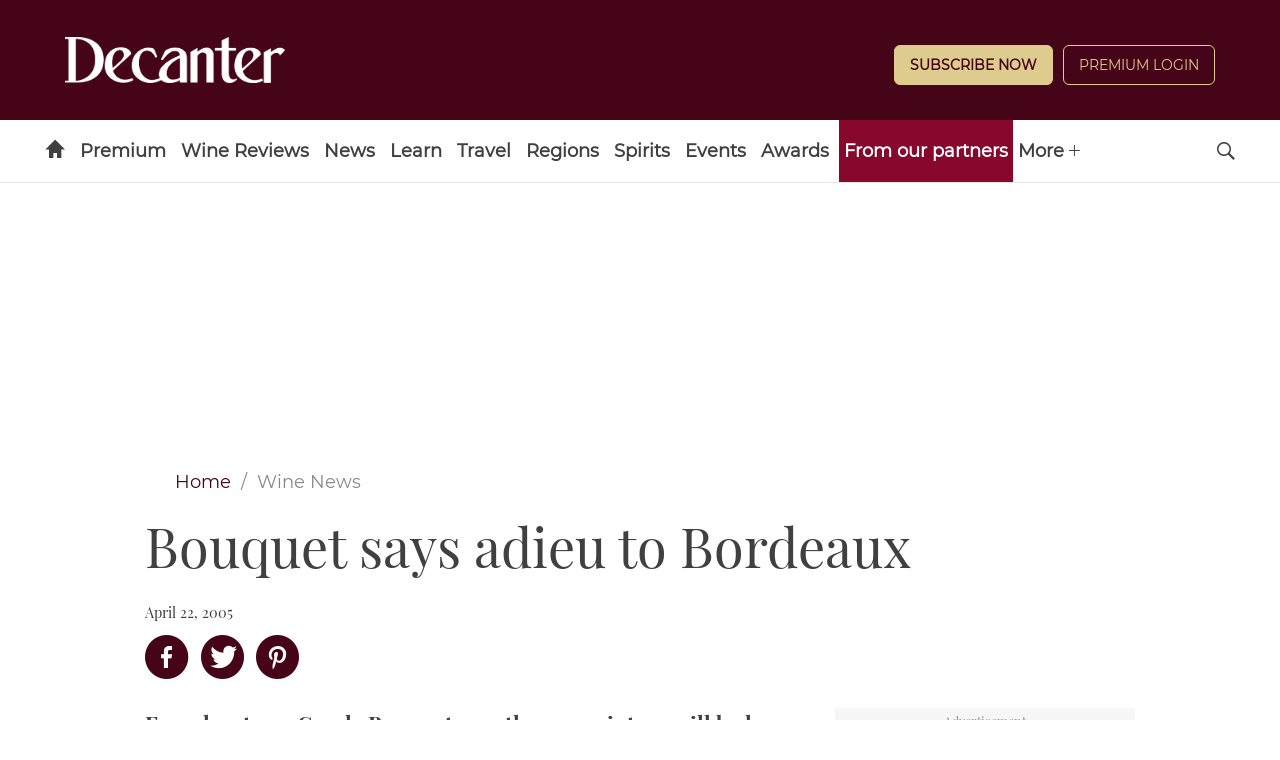

--- FILE ---
content_type: text/html; charset=UTF-8
request_url: https://www.decanter.com/wine-news/bouquet-says-adieu-to-bordeaux-97661/
body_size: 20762
content:
	<!doctype html>
<html lang="en" prefix="og: http://ogp.me/ns#" class="no-js">
<head>
    <meta charset="UTF-8" />
    <meta name="viewport" content="width=device-width, initial-scale=1.0" />
    
    <link rel="preconnect" href="https://ksassets.timeincuk.net" crossorigin>
<link rel="preconnect" href="https://js-sec.indexww.com" crossorigin>
<link rel="preconnect" href="https://display.apester.com" crossorigin>
<link rel="preconnect" href="https://player.apester.com" crossorigin>
<link rel="preconnect" href="https://renderer.apester.com" crossorigin>
<link rel="preconnect" href="https://static.apester.com" crossorigin>
<link rel="preconnect" href="https://content.jwplatform.com" crossorigin>
<link rel="preconnect" href="https://jwpltx.com" crossorigin>
<link rel="preconnect" href="https://ssl.p.jwpcdn.com" crossorigin>


    <title>Bouquet says adieu to Bordeaux - Decanter</title>
<link rel="preload" href="https://www.decanter.com/wp-content/plugins/keystone-jwplayer/assets/css/main.css" as="style" onload="this.onload=null;this.rel='stylesheet'"><style>
@font-face {
	font-family: "keystone";
	font-weight: normal;
	font-style: normal;
	font-display: fallback;
	src:	url("//www.decanter.com/wp-content/themes/simba-theme/assets/fonts/standard.woff2?v=1767886822") format("woff2"),
	url("//www.decanter.com/wp-content/themes/simba-theme/assets/fonts/standard.woff?v=1767886822") format("woff");
}
.icon-spinner {
	background-image: url("//www.decanter.com/wp-content/themes/simba-theme/assets/images/spinner.gif");
}

</style><link rel="stylesheet" href="https://www.decanter.com/wp-content/themes/simba-theme/assets/css/sites/34.min.css?v=1767886822"><meta name='robots' content='max-image-preview:large' />
		<script type="text/javascript">
		window.ipcTags = {"site":"decanter","theme":"simba-theme","section":"wine_news","type":"article","cplatform":"keystone","dfp_config":{"required_tags":["type","section","site","tagging","pub","author","contentId","subtype","amp","single","page_slug","experiment"],"available_criteria":{"mobile":{"criteria":{"window_greater_than":{"width_minimum":0},"window_less_than_equal_to":{"width_maximum":727}},"display_mode":"mobile"},"desktop":{"criteria":{"window_greater_than":{"width_minimum":727}},"display_mode":"desktop"}},"slots":{"header-1":{"name":{"mobile":"mobilebanner01","desktop":"billboard01"},"criteria":["desktop","mobile"],"inview":false,"sizes":[[320,50]],"sizeMapping":[[[992,0],[[970,250],[970,90],[728,90],[728,1],"fluid"]],[[728,0],[[728,90],[728,1],"fluid"]],[[0,0],[[320,50],[300,50],[320,100],[300,100],[300,1],"fluid"]]]},"inline-1":{"name":"inline01","criteria":["desktop","mobile"],"inview":true,"sizes":[[320,50]],"sizeMapping":[[[992,0],[[970,250],[970,90],[728,90],[728,1],"fluid"]],[[728,0],[[728,90],[728,1],"fluid"]],[[0,0],[[300,250],[320,50],[300,50],[320,100],[300,100],[300,1],"fluid"]]]},"inline-2":{"name":"inline02","criteria":["desktop","mobile"],"inview":true,"sizes":[[320,50]],"sizeMapping":[[[992,0],[[970,250],[970,90],[728,90],[728,1],"fluid"]],[[728,0],[[728,90],[728,1],"fluid"]],[[0,0],[[300,250],[320,50],[300,50],[320,100],[300,100],[300,1],"fluid"]]]},"post-side-1":{"name":"mpu01","criteria":["desktop"],"inview":false,"sizes":[[300,250]],"sizeMapping":[[[728,0],[[300,600],[300,250],[300,50],[300,100],[300,1],"fluid"]]]},"post-side-2":{"name":"mpu02","criteria":["desktop"],"inview":true,"sizes":[[300,250]],"sizeMapping":[[[728,0],[[300,600],[300,250],[300,50],[300,100],[300,1],"fluid"]]]},"post-side-3":{"name":"mpu03","criteria":["desktop"],"inview":true,"sizes":[[300,250]],"sizeMapping":[[[728,0],[[300,600],[300,250],[300,50],[300,100],[300,1],"fluid"]]]},"post-side-4":{"name":"mpu04","criteria":["desktop"],"inview":true,"sizes":[[300,250]],"sizeMapping":[[[728,0],[[300,600],[300,250],[300,50],[300,100],[300,1],"fluid"]]]},"post-side-5":{"name":"mpu05","criteria":["desktop"],"inview":true,"sizes":[[300,250]],"sizeMapping":[[[728,0],[[300,600],[300,250],[300,50],[300,100],[300,1],"fluid"]]]},"post-inline-1":{"name":"mpu01","criteria":["mobile"],"inview":true,"sizes":[[320,50]],"sizeMapping":[[[0,0],[[300,250],[320,50],[300,50],[320,100],[300,100],[300,1],"fluid"]]]},"post-inline-2":{"name":"mpu02","criteria":["mobile"],"inview":true,"sizes":[[320,50]],"sizeMapping":[[[0,0],[[300,250],[320,50],[300,50],[320,100],[300,100],[300,1],"fluid"]]]},"post-inline-3":{"name":"mpu03","criteria":["mobile"],"inview":true,"sizes":[[320,50]],"sizeMapping":[[[0,0],[[300,250],[320,50],[300,50],[320,100],[300,100],[300,1],"fluid"]]]},"post-inline-4":{"name":"mpu04","criteria":["mobile"],"inview":true,"sizes":[[320,50]],"sizeMapping":[[[0,0],[[300,250],[320,50],[300,50],[320,100],[300,100],[300,1],"fluid"]]]},"post-inline-5":{"name":"mpu05","criteria":["mobile"],"inview":true,"sizes":[[320,50]],"sizeMapping":[[[0,0],[[300,250],[320,50],[300,50],[320,100],[300,100],[300,1],"fluid"]]]},"recipe-1":{"name":"mpu01","criteria":["mobile"],"inview":false,"sizes":[[320,50]],"sizeMapping":[[[0,0],[[300,250],[320,50],[300,50],[320,100],[300,100],[300,1],"fluid"]]]},"recipe-2":{"name":"mpu02","criteria":["mobile"],"inview":false,"sizes":[[320,50]],"sizeMapping":[[[0,0],[[300,250],[320,50],[300,50],[320,100],[300,100],[300,1],"fluid"]]]},"recipe-3":{"name":"mpu03","criteria":["mobile"],"inview":false,"sizes":[[320,50]],"sizeMapping":[[[0,0],[[300,250],[320,50],[300,50],[320,100],[300,100],[300,1],"fluid"]]]},"archive-1":{"name":"mpu01","criteria":["desktop"],"inview":false,"sizes":[[300,250]],"sizeMapping":[[[728,0],[[300,600],[300,250],[300,50],[300,100],[300,1],"fluid"]]]},"archive-2":{"name":"mpu02","criteria":["desktop"],"inview":true,"sizes":[[300,250]],"sizeMapping":[[[728,0],[[300,600],[300,250],[300,50],[300,100],[300,1],"fluid"]]]},"archive-3":{"name":"mpu03","criteria":["desktop"],"inview":true,"sizes":[[300,250]],"sizeMapping":[[[728,0],[[300,600],[300,250],[300,50],[300,100],[300,1],"fluid"]]]},"archive-4":{"name":"mpu04","criteria":["desktop"],"inview":true,"sizes":[[300,250]],"sizeMapping":[[[728,0],[[300,600],[300,250],[300,50],[300,100],[300,1],"fluid"]]]},"archive-5":{"name":"mpu05","criteria":["desktop"],"inview":true,"sizes":[[300,250]],"sizeMapping":[[[728,0],[[300,600],[300,250],[300,50],[300,100],[300,1],"fluid"]]]},"archive-inline-1":{"name":"mpu01","criteria":["mobile"],"inview":false,"sizes":[[300,250]],"sizeMapping":[[[0,0],[[300,250],[320,50],[300,50],[320,100],[300,100],[300,1],"fluid"]]]},"archive-inline-2":{"name":"mpu02","criteria":["mobile"],"inview":true,"sizes":[[300,250]],"sizeMapping":[[[0,0],[[300,250],[320,50],[300,50],[320,100],[300,100],[300,1],"fluid"]]]},"archive-inline-3":{"name":"mpu03","criteria":["mobile"],"inview":true,"sizes":[[300,250]],"sizeMapping":[[[0,0],[[300,250],[320,50],[300,50],[320,100],[300,100],[300,1],"fluid"]]]},"archive-inline-4":{"name":"mpu04","criteria":["mobile"],"inview":true,"sizes":[[300,250]],"sizeMapping":[[[0,0],[[300,250],[320,50],[300,50],[320,100],[300,100],[300,1],"fluid"]]]},"archive-inline-5":{"name":"mpu05","criteria":["mobile"],"inview":true,"sizes":[[300,250]],"sizeMapping":[[[0,0],[[300,250],[320,50],[300,50],[320,100],[300,100],[300,1],"fluid"]]]},"gallery-1":{"name":{"desktop":"mpu01","mobile":"mpu02"},"criteria":["desktop","mobile"],"inview":true,"sizes":[[300,250]],"sizeMapping":[[[728,0],[[300,600],[300,250],[300,50],[300,100],[300,1],"fluid"]],[[0,0],[[300,250],[320,50],[300,50],[320,100],[300,100],[300,1],"fluid"]]]},"gallery-2":{"name":{"desktop":"mpu02","mobile":"mpu03"},"criteria":["desktop","mobile"],"inview":true,"sizes":[[300,250]],"sizeMapping":[[[728,0],[[300,600],[300,250],[300,50],[300,100],[300,1],"fluid"]],[[0,0],[[300,250],[320,50],[300,50],[320,100],[300,100],[300,1],"fluid"]]]},"gallery-3":{"name":{"desktop":"mpu03","mobile":"mpu04"},"criteria":["desktop","mobile"],"inview":true,"sizes":[[300,250]],"sizeMapping":[[[728,0],[[300,600],[300,250],[300,50],[300,100],[300,1],"fluid"]],[[0,0],[[300,250],[320,50],[300,50],[320,100],[300,100],[300,1],"fluid"]]]},"gallery-4":{"name":{"desktop":"mpu04","mobile":"mpu05"},"criteria":["desktop","mobile"],"inview":true,"sizes":[[300,250]],"sizeMapping":[[[728,0],[[300,600],[300,250],[300,50],[300,100],[300,1],"fluid"]],[[0,0],[[300,250],[320,50],[300,50],[320,100],[300,100],[300,1],"fluid"]]]},"gallery-5":{"name":{"desktop":"mpu05","mobile":"mpu06"},"criteria":["desktop","mobile"],"inview":true,"sizes":[[300,250]],"sizeMapping":[[[728,0],[[300,600],[300,250],[300,50],[300,100],[300,1],"fluid"]],[[0,0],[[300,250],[320,50],[300,50],[320,100],[300,100],[300,1],"fluid"]]]},"gallery-6":{"name":{"desktop":"mpu06","mobile":"mpu07"},"criteria":["desktop","mobile"],"inview":true,"sizes":[[300,250]],"sizeMapping":[[[728,0],[[300,600],[300,250],[300,50],[300,100],[300,1],"fluid"]],[[0,0],[[300,250],[320,50],[300,50],[320,100],[300,100],[300,1],"fluid"]]]},"gallery-7":{"name":{"desktop":"mpu07","mobile":"mpu08"},"criteria":["desktop","mobile"],"inview":true,"sizes":[[300,250]],"sizeMapping":[[[728,0],[[300,600],[300,250],[300,50],[300,100],[300,1],"fluid"]],[[0,0],[[300,250],[320,50],[300,50],[320,100],[300,100],[300,1],"fluid"]]]},"gallery-8":{"name":{"desktop":"mpu08","mobile":"mpu09"},"criteria":["desktop","mobile"],"inview":true,"sizes":[[300,250]],"sizeMapping":[[[728,0],[[300,600],[300,250],[300,50],[300,100],[300,1],"fluid"]],[[0,0],[[300,250],[320,50],[300,50],[320,100],[300,100],[300,1],"fluid"]]]},"gallery-9":{"name":{"desktop":"mpu09","mobile":"mpu10"},"criteria":["desktop","mobile"],"inview":true,"sizes":[[300,250]],"sizeMapping":[[[728,0],[[300,600],[300,250],[300,50],[300,100],[300,1],"fluid"]],[[0,0],[[300,250],[320,50],[300,50],[320,100],[300,100],[300,1],"fluid"]]]},"gallery-10":{"name":{"desktop":"mpu010","mobile":"mpu11"},"criteria":["desktop","mobile"],"inview":true,"sizes":[[300,250]],"sizeMapping":[[[728,0],[[300,600],[300,250],[300,50],[300,100],[300,1],"fluid"]],[[0,0],[[300,250],[320,50],[300,50],[320,100],[300,100],[300,1],"fluid"]]]},"gallery-inline-1":{"name":"gallery_banner01","criteria":["desktop"],"inview":true,"sizes":[[320,50]],"sizeMapping":[[[992,0],[[970,250],[970,90],[728,90],[728,1],"fluid"]],[[728,0],[[728,90],[728,1],"fluid"]]]},"gallery-inline-2":{"name":"gallery_banner02","criteria":["desktop"],"inview":true,"sizes":[[320,50]],"sizeMapping":[[[992,0],[[970,250],[970,90],[728,90],[728,1],"fluid"]],[[728,0],[[728,90],[728,1],"fluid"]]]},"gallery-inline-3":{"name":"gallery_banner03","criteria":["desktop"],"inview":true,"sizes":[[320,50]],"sizeMapping":[[[992,0],[[970,250],[970,90],[728,90],[728,1],"fluid"]],[[728,0],[[728,90],[728,1],"fluid"]]]},"gallery-inline-4":{"name":"gallery_banner04","criteria":["desktop"],"inview":true,"sizes":[[320,50]],"sizeMapping":[[[992,0],[[970,250],[970,90],[728,90],[728,1],"fluid"]],[[728,0],[[728,90],[728,1],"fluid"]]]},"gallery-inline-5":{"name":"gallery_banner05","criteria":["desktop"],"inview":true,"sizes":[[320,50]],"sizeMapping":[[[992,0],[[970,250],[970,90],[728,90],[728,1],"fluid"]],[[728,0],[[728,90],[728,1],"fluid"]]]},"gallery-inline-6":{"name":"gallery_banner06","criteria":["desktop"],"inview":true,"sizes":[[320,50]],"sizeMapping":[[[992,0],[[970,250],[970,90],[728,90],[728,1],"fluid"]],[[728,0],[[728,90],[728,1],"fluid"]]]},"gallery-inline-7":{"name":"gallery_banner07","criteria":["desktop"],"inview":true,"sizes":[[320,50]],"sizeMapping":[[[992,0],[[970,250],[970,90],[728,90],[728,1],"fluid"]],[[728,0],[[728,90],[728,1],"fluid"]]]},"gallery-inline-8":{"name":"gallery_banner08","criteria":["desktop"],"inview":true,"sizes":[[320,50]],"sizeMapping":[[[992,0],[[970,250],[970,90],[728,90],[728,1],"fluid"]],[[728,0],[[728,90],[728,1],"fluid"]]]},"gallery-inline-9":{"name":"gallery_banner09","criteria":["desktop"],"inview":true,"sizes":[[320,50]],"sizeMapping":[[[992,0],[[970,250],[970,90],[728,90],[728,1],"fluid"]],[[728,0],[[728,90],[728,1],"fluid"]]]},"gallery-inline-10":{"name":"gallery_banner10","criteria":["desktop"],"inview":true,"sizes":[[320,50]],"sizeMapping":[[[992,0],[[970,250],[970,90],[728,90],[728,1],"fluid"]],[[728,0],[[728,90],[728,1],"fluid"]]]},"showcase-1":{"name":{"desktop":"mpu01","mobile":"mpu02"},"criteria":["desktop","mobile"],"inview":true,"sizes":[[300,250]],"sizeMapping":[[[728,0],[[300,600],[300,250],[300,50],[300,100],[300,1],"fluid"]],[[0,0],[[300,250],[320,50],[300,50],[320,100],[300,100],[300,1],"fluid"]]]},"showcase-2":{"name":{"desktop":"mpu02","mobile":"mpu03"},"criteria":["desktop","mobile"],"inview":true,"sizes":[[300,250]],"sizeMapping":[[[728,0],[[300,600],[300,250],[300,50],[300,100],[300,1],"fluid"]],[[0,0],[[300,250],[320,50],[300,50],[320,100],[300,100],[300,1],"fluid"]]]},"showcase-3":{"name":{"desktop":"mpu03","mobile":"mpu04"},"criteria":["desktop","mobile"],"inview":true,"sizes":[[300,250]],"sizeMapping":[[[728,0],[[300,600],[300,250],[300,50],[300,100],[300,1],"fluid"]],[[0,0],[[300,250],[320,50],[300,50],[320,100],[300,100],[300,1],"fluid"]]]},"showcase-4":{"name":{"desktop":"mpu04","mobile":"mpu05"},"criteria":["desktop","mobile"],"inview":true,"sizes":[[300,250]],"sizeMapping":[[[728,0],[[300,600],[300,250],[300,50],[300,100],[300,1],"fluid"]],[[0,0],[[300,250],[320,50],[300,50],[320,100],[300,100],[300,1],"fluid"]]]},"showcase-5":{"name":{"desktop":"mpu05","mobile":"mpu06"},"criteria":["desktop","mobile"],"inview":true,"sizes":[[300,250]],"sizeMapping":[[[728,0],[[300,600],[300,250],[300,50],[300,100],[300,1],"fluid"]],[[0,0],[[300,250],[320,50],[300,50],[320,100],[300,100],[300,1],"fluid"]]]},"showcase-6":{"name":{"desktop":"mpu06","mobile":"mpu07"},"criteria":["desktop","mobile"],"inview":true,"sizes":[[300,250]],"sizeMapping":[[[728,0],[[300,600],[300,250],[300,50],[300,100],[300,1],"fluid"]],[[0,0],[[300,250],[320,50],[300,50],[320,100],[300,100],[300,1],"fluid"]]]},"showcase-7":{"name":{"desktop":"mpu07","mobile":"mpu08"},"criteria":["desktop","mobile"],"inview":true,"sizes":[[300,250]],"sizeMapping":[[[728,0],[[300,600],[300,250],[300,50],[300,100],[300,1],"fluid"]],[[0,0],[[300,250],[320,50],[300,50],[320,100],[300,100],[300,1],"fluid"]]]},"showcase-8":{"name":{"desktop":"mpu08","mobile":"mpu09"},"criteria":["desktop","mobile"],"inview":true,"sizes":[[300,250]],"sizeMapping":[[[728,0],[[300,600],[300,250],[300,50],[300,100],[300,1],"fluid"]],[[0,0],[[300,250],[320,50],[300,50],[320,100],[300,100],[300,1],"fluid"]]]},"showcase-9":{"name":{"desktop":"mpu09","mobile":"mpu10"},"criteria":["desktop","mobile"],"inview":true,"sizes":[[300,250]],"sizeMapping":[[[728,0],[[300,600],[300,250],[300,50],[300,100],[300,1],"fluid"]],[[0,0],[[300,250],[320,50],[300,50],[320,100],[300,100],[300,1],"fluid"]]]},"showcase-10":{"name":{"desktop":"mpu010","mobile":"mpu11"},"criteria":["desktop","mobile"],"inview":true,"sizes":[[300,250]],"sizeMapping":[[[728,0],[[300,600],[300,250],[300,50],[300,100],[300,1],"fluid"]],[[0,0],[[300,250],[320,50],[300,50],[320,100],[300,100],[300,1],"fluid"]]]},"showcase-inline-1":{"name":"showcase_banner01","criteria":["desktop"],"inview":true,"sizes":[[320,50]],"sizeMapping":[[[992,0],[[970,250],[970,90],[728,90],[728,1],"fluid"]],[[728,0],[[728,90],[728,1],"fluid"]]]},"showcase-inline-2":{"name":"showcase_banner02","criteria":["desktop"],"inview":true,"sizes":[[320,50]],"sizeMapping":[[[992,0],[[970,250],[970,90],[728,90],[728,1],"fluid"]],[[728,0],[[728,90],[728,1],"fluid"]]]},"showcase-inline-3":{"name":"showcase_banner03","criteria":["desktop"],"inview":true,"sizes":[[320,50]],"sizeMapping":[[[992,0],[[970,250],[970,90],[728,90],[728,1],"fluid"]],[[728,0],[[728,90],[728,1],"fluid"]]]},"showcase-inline-4":{"name":"showcase_banner04","criteria":["desktop"],"inview":true,"sizes":[[320,50]],"sizeMapping":[[[992,0],[[970,250],[970,90],[728,90],[728,1],"fluid"]],[[728,0],[[728,90],[728,1],"fluid"]]]},"showcase-inline-5":{"name":"showcase_banner05","criteria":["desktop"],"inview":true,"sizes":[[320,50]],"sizeMapping":[[[992,0],[[970,250],[970,90],[728,90],[728,1],"fluid"]],[[728,0],[[728,90],[728,1],"fluid"]]]},"showcase-inline-6":{"name":"showcase_banner06","criteria":["desktop"],"inview":true,"sizes":[[320,50]],"sizeMapping":[[[992,0],[[970,250],[970,90],[728,90],[728,1],"fluid"]],[[728,0],[[728,90],[728,1],"fluid"]]]},"showcase-inline-7":{"name":"showcase_banner07","criteria":["desktop"],"inview":true,"sizes":[[320,50]],"sizeMapping":[[[992,0],[[970,250],[970,90],[728,90],[728,1],"fluid"]],[[728,0],[[728,90],[728,1],"fluid"]]]},"showcase-inline-8":{"name":"showcase_banner08","criteria":["desktop"],"inview":true,"sizes":[[320,50]],"sizeMapping":[[[992,0],[[970,250],[970,90],[728,90],[728,1],"fluid"]],[[728,0],[[728,90],[728,1],"fluid"]]]},"showcase-inline-9":{"name":"showcase_banner09","criteria":["desktop"],"inview":true,"sizes":[[320,50]],"sizeMapping":[[[992,0],[[970,250],[970,90],[728,90],[728,1],"fluid"]],[[728,0],[[728,90],[728,1],"fluid"]]]},"showcase-inline-10":{"name":"showcase_banner10","criteria":["desktop"],"inview":true,"sizes":[[320,50]],"sizeMapping":[[[992,0],[[970,250],[970,90],[728,90],[728,1],"fluid"]],[[728,0],[[728,90],[728,1],"fluid"]]]},"instream":{"name":"instream","inview":false,"criteria":["desktop","tablet","mobile"],"sizes":[11,3]},"sovrn":{"name":"sovrn","inview":false,"criteria":["desktop","tablet","mobile"],"sizes":[12,2]},"gumgum":{"name":"gumgum","inview":false,"criteria":["desktop","tablet","mobile"],"sizes":[8,3]},"dfpad-overlay":{"name":"dfpad-overlay","inview":false,"criteria":["desktop","tablet","mobile"],"sizes":[1,1]}},"premium_page_types":["magazine","premium","staticpage"]},"env":"prod","geo":"","skimlinks_enabled":true,"pxslot_base":"article","amp":false,"experiment":249,"meta_title":"Bouquet says adieu to Bordeaux","meta_description":"French actress Carole Bouquet says the 2004 vintage will be her last in Bordeaux.","page_slug":"\/wine-news\/bouquet-says-adieu-to-bordeaux-97661\/","contentId":97661,"subtype":"none","tagging":["category:wine_news","publication_name:decanter","author:"],"author":"","authorName":"","datePublished":"20050422","hourPublished":"11","minPublished":"19","dateUpdated":"20150528","hourUpdated":"14","minUpdated":"23","single":true,"pub":"decanter","template":"single-post"};
		</script>

<!-- This site is optimized with the Yoast SEO plugin v11.2.1 - https://yoast.com/wordpress/plugins/seo/ -->
<meta name="description" content="French actress Carole Bouquet says the 2004 vintage will be her last in Bordeaux."/>
<link rel="canonical" href="https://www.decanter.com/wine-news/bouquet-says-adieu-to-bordeaux-97661/" />
<meta property="og:locale" content="en_US" />
<meta property="og:type" content="article" />
<meta property="og:title" content="Bouquet says adieu to Bordeaux - Decanter" />
<meta property="og:description" content="French actress Carole Bouquet says the 2004 vintage will be her last in Bordeaux." />
<meta property="og:url" content="https://www.decanter.com/wine-news/bouquet-says-adieu-to-bordeaux-97661/" />
<meta property="og:site_name" content="Decanter" />
<meta property="article:publisher" content="http://www.facebook.com/decanter" />
<meta property="article:section" content="Wine News" />
<meta property="article:published_time" content="2005-04-22T10:19:00+01:00" />
<meta property="article:modified_time" content="2015-05-28T13:23:45+01:00" />
<meta property="og:updated_time" content="2015-05-28T13:23:45+01:00" />
<meta name="twitter:card" content="summary_large_image" />
<meta name="twitter:description" content="French actress Carole Bouquet says the 2004 vintage will be her last in Bordeaux." />
<meta name="twitter:title" content="Bouquet says adieu to Bordeaux - Decanter" />
<meta name="twitter:site" content="@Decanter" />
<meta name="twitter:creator" content="@Decanter" />
<script type='application/ld+json' class='yoast-schema-graph yoast-schema-graph--main'>{"@context":"https://schema.org","@graph":[{"@type":"Organization","@id":"https://www.decanter.com/#organization","name":"Decanter","url":"https://www.decanter.com/","sameAs":["http://www.facebook.com/decanter","http://www.instagram.com/decanter","http://www.youtube.com/user/Decantermagazine","http://www.pinterest.com/decanter/","https://twitter.com/Decanter"]},{"@type":"WebSite","@id":"https://www.decanter.com/#website","url":"https://www.decanter.com/","name":"Decanter","publisher":{"@id":"https://www.decanter.com/#organization"},"potentialAction":{"@type":"SearchAction","target":"https://www.decanter.com/?s={search_term_string}","query-input":"required name=search_term_string"}},{"@type":"WebPage","@id":"https://www.decanter.com/wine-news/bouquet-says-adieu-to-bordeaux-97661/#webpage","url":"https://www.decanter.com/wine-news/bouquet-says-adieu-to-bordeaux-97661/","inLanguage":"en-US","name":"Bouquet says adieu to Bordeaux - Decanter","isPartOf":{"@id":"https://www.decanter.com/#website"},"datePublished":"2005-04-22T10:19:00+01:00","dateModified":"2015-05-28T13:23:45+01:00","description":"French actress Carole Bouquet says the 2004 vintage will be her last in Bordeaux.","breadcrumb":{"@id":"https://www.decanter.com/wine-news/bouquet-says-adieu-to-bordeaux-97661/#breadcrumb"}},{"@type":"BreadcrumbList","@id":"https://www.decanter.com/wine-news/bouquet-says-adieu-to-bordeaux-97661/#breadcrumb","itemListElement":[{"@type":"ListItem","position":1,"item":{"@type":"WebPage","@id":"https://www.decanter.com/","url":"https://www.decanter.com/","name":"Home"}},{"@type":"ListItem","position":2,"item":{"@type":"WebPage","@id":"https://www.decanter.com/wine-news/","url":"https://www.decanter.com/wine-news/","name":"Wine News"}},{"@type":"ListItem","position":3,"item":{"@type":"WebPage","@id":"https://www.decanter.com/wine-news/bouquet-says-adieu-to-bordeaux-97661/","url":"https://www.decanter.com/wine-news/bouquet-says-adieu-to-bordeaux-97661/","name":"Bouquet says adieu to Bordeaux"}}]},{"@type":"Article","@id":"https://www.decanter.com/wine-news/bouquet-says-adieu-to-bordeaux-97661/#article","isPartOf":{"@id":"https://www.decanter.com/wine-news/bouquet-says-adieu-to-bordeaux-97661/#webpage"},"author":{"@id":"https://www.decanter.com/author/#author","name":""},"publisher":{"@id":"https://www.decanter.com/#organization"},"headline":"Bouquet says adieu to Bordeaux","datePublished":"2005-04-22T10:19:00+01:00","dateModified":"2015-05-28T13:23:45+01:00","commentCount":0,"mainEntityOfPage":"https://www.decanter.com/wine-news/bouquet-says-adieu-to-bordeaux-97661/#webpage","articleSection":"Wine News"}]}</script>
<!-- / Yoast SEO plugin. -->

<link rel="alternate" type="application/rss+xml" title="Decanter &raquo; Feed" href="https://www.decanter.com/feed/" />
<script>
            window.pdl = window.pdl || {};
            /* Block all non-essential cookies, including gckp, until tp.consent() grants them */
            window.pdl.requireConsent = 'v2';
            </script>		<style type="text/css">
			#wpadminbar #wp-admin-bar-my-networks > .ab-item:first-child:before {
				content: "\f325";
				top: 3px;
			}
		</style>
		<style id='classic-theme-styles-inline-css' type='text/css'>
/*! This file is auto-generated */
.wp-block-button__link{color:#fff;background-color:#32373c;border-radius:9999px;box-shadow:none;text-decoration:none;padding:calc(.667em + 2px) calc(1.333em + 2px);font-size:1.125em}.wp-block-file__button{background:#32373c;color:#fff;text-decoration:none}
</style>
<style id='global-styles-inline-css' type='text/css'>
body{--wp--preset--color--black: #000000;--wp--preset--color--cyan-bluish-gray: #abb8c3;--wp--preset--color--white: #ffffff;--wp--preset--color--pale-pink: #f78da7;--wp--preset--color--vivid-red: #cf2e2e;--wp--preset--color--luminous-vivid-orange: #ff6900;--wp--preset--color--luminous-vivid-amber: #fcb900;--wp--preset--color--light-green-cyan: #7bdcb5;--wp--preset--color--vivid-green-cyan: #00d084;--wp--preset--color--pale-cyan-blue: #8ed1fc;--wp--preset--color--vivid-cyan-blue: #0693e3;--wp--preset--color--vivid-purple: #9b51e0;--wp--preset--gradient--vivid-cyan-blue-to-vivid-purple: linear-gradient(135deg,rgba(6,147,227,1) 0%,rgb(155,81,224) 100%);--wp--preset--gradient--light-green-cyan-to-vivid-green-cyan: linear-gradient(135deg,rgb(122,220,180) 0%,rgb(0,208,130) 100%);--wp--preset--gradient--luminous-vivid-amber-to-luminous-vivid-orange: linear-gradient(135deg,rgba(252,185,0,1) 0%,rgba(255,105,0,1) 100%);--wp--preset--gradient--luminous-vivid-orange-to-vivid-red: linear-gradient(135deg,rgba(255,105,0,1) 0%,rgb(207,46,46) 100%);--wp--preset--gradient--very-light-gray-to-cyan-bluish-gray: linear-gradient(135deg,rgb(238,238,238) 0%,rgb(169,184,195) 100%);--wp--preset--gradient--cool-to-warm-spectrum: linear-gradient(135deg,rgb(74,234,220) 0%,rgb(151,120,209) 20%,rgb(207,42,186) 40%,rgb(238,44,130) 60%,rgb(251,105,98) 80%,rgb(254,248,76) 100%);--wp--preset--gradient--blush-light-purple: linear-gradient(135deg,rgb(255,206,236) 0%,rgb(152,150,240) 100%);--wp--preset--gradient--blush-bordeaux: linear-gradient(135deg,rgb(254,205,165) 0%,rgb(254,45,45) 50%,rgb(107,0,62) 100%);--wp--preset--gradient--luminous-dusk: linear-gradient(135deg,rgb(255,203,112) 0%,rgb(199,81,192) 50%,rgb(65,88,208) 100%);--wp--preset--gradient--pale-ocean: linear-gradient(135deg,rgb(255,245,203) 0%,rgb(182,227,212) 50%,rgb(51,167,181) 100%);--wp--preset--gradient--electric-grass: linear-gradient(135deg,rgb(202,248,128) 0%,rgb(113,206,126) 100%);--wp--preset--gradient--midnight: linear-gradient(135deg,rgb(2,3,129) 0%,rgb(40,116,252) 100%);--wp--preset--font-size--small: 13px;--wp--preset--font-size--medium: 20px;--wp--preset--font-size--large: 36px;--wp--preset--font-size--x-large: 42px;--wp--preset--spacing--20: 0.44rem;--wp--preset--spacing--30: 0.67rem;--wp--preset--spacing--40: 1rem;--wp--preset--spacing--50: 1.5rem;--wp--preset--spacing--60: 2.25rem;--wp--preset--spacing--70: 3.38rem;--wp--preset--spacing--80: 5.06rem;--wp--preset--shadow--natural: 6px 6px 9px rgba(0, 0, 0, 0.2);--wp--preset--shadow--deep: 12px 12px 50px rgba(0, 0, 0, 0.4);--wp--preset--shadow--sharp: 6px 6px 0px rgba(0, 0, 0, 0.2);--wp--preset--shadow--outlined: 6px 6px 0px -3px rgba(255, 255, 255, 1), 6px 6px rgba(0, 0, 0, 1);--wp--preset--shadow--crisp: 6px 6px 0px rgba(0, 0, 0, 1);}:where(.is-layout-flex){gap: 0.5em;}:where(.is-layout-grid){gap: 0.5em;}body .is-layout-flow > .alignleft{float: left;margin-inline-start: 0;margin-inline-end: 2em;}body .is-layout-flow > .alignright{float: right;margin-inline-start: 2em;margin-inline-end: 0;}body .is-layout-flow > .aligncenter{margin-left: auto !important;margin-right: auto !important;}body .is-layout-constrained > .alignleft{float: left;margin-inline-start: 0;margin-inline-end: 2em;}body .is-layout-constrained > .alignright{float: right;margin-inline-start: 2em;margin-inline-end: 0;}body .is-layout-constrained > .aligncenter{margin-left: auto !important;margin-right: auto !important;}body .is-layout-constrained > :where(:not(.alignleft):not(.alignright):not(.alignfull)){max-width: var(--wp--style--global--content-size);margin-left: auto !important;margin-right: auto !important;}body .is-layout-constrained > .alignwide{max-width: var(--wp--style--global--wide-size);}body .is-layout-flex{display: flex;}body .is-layout-flex{flex-wrap: wrap;align-items: center;}body .is-layout-flex > *{margin: 0;}body .is-layout-grid{display: grid;}body .is-layout-grid > *{margin: 0;}:where(.wp-block-columns.is-layout-flex){gap: 2em;}:where(.wp-block-columns.is-layout-grid){gap: 2em;}:where(.wp-block-post-template.is-layout-flex){gap: 1.25em;}:where(.wp-block-post-template.is-layout-grid){gap: 1.25em;}.has-black-color{color: var(--wp--preset--color--black) !important;}.has-cyan-bluish-gray-color{color: var(--wp--preset--color--cyan-bluish-gray) !important;}.has-white-color{color: var(--wp--preset--color--white) !important;}.has-pale-pink-color{color: var(--wp--preset--color--pale-pink) !important;}.has-vivid-red-color{color: var(--wp--preset--color--vivid-red) !important;}.has-luminous-vivid-orange-color{color: var(--wp--preset--color--luminous-vivid-orange) !important;}.has-luminous-vivid-amber-color{color: var(--wp--preset--color--luminous-vivid-amber) !important;}.has-light-green-cyan-color{color: var(--wp--preset--color--light-green-cyan) !important;}.has-vivid-green-cyan-color{color: var(--wp--preset--color--vivid-green-cyan) !important;}.has-pale-cyan-blue-color{color: var(--wp--preset--color--pale-cyan-blue) !important;}.has-vivid-cyan-blue-color{color: var(--wp--preset--color--vivid-cyan-blue) !important;}.has-vivid-purple-color{color: var(--wp--preset--color--vivid-purple) !important;}.has-black-background-color{background-color: var(--wp--preset--color--black) !important;}.has-cyan-bluish-gray-background-color{background-color: var(--wp--preset--color--cyan-bluish-gray) !important;}.has-white-background-color{background-color: var(--wp--preset--color--white) !important;}.has-pale-pink-background-color{background-color: var(--wp--preset--color--pale-pink) !important;}.has-vivid-red-background-color{background-color: var(--wp--preset--color--vivid-red) !important;}.has-luminous-vivid-orange-background-color{background-color: var(--wp--preset--color--luminous-vivid-orange) !important;}.has-luminous-vivid-amber-background-color{background-color: var(--wp--preset--color--luminous-vivid-amber) !important;}.has-light-green-cyan-background-color{background-color: var(--wp--preset--color--light-green-cyan) !important;}.has-vivid-green-cyan-background-color{background-color: var(--wp--preset--color--vivid-green-cyan) !important;}.has-pale-cyan-blue-background-color{background-color: var(--wp--preset--color--pale-cyan-blue) !important;}.has-vivid-cyan-blue-background-color{background-color: var(--wp--preset--color--vivid-cyan-blue) !important;}.has-vivid-purple-background-color{background-color: var(--wp--preset--color--vivid-purple) !important;}.has-black-border-color{border-color: var(--wp--preset--color--black) !important;}.has-cyan-bluish-gray-border-color{border-color: var(--wp--preset--color--cyan-bluish-gray) !important;}.has-white-border-color{border-color: var(--wp--preset--color--white) !important;}.has-pale-pink-border-color{border-color: var(--wp--preset--color--pale-pink) !important;}.has-vivid-red-border-color{border-color: var(--wp--preset--color--vivid-red) !important;}.has-luminous-vivid-orange-border-color{border-color: var(--wp--preset--color--luminous-vivid-orange) !important;}.has-luminous-vivid-amber-border-color{border-color: var(--wp--preset--color--luminous-vivid-amber) !important;}.has-light-green-cyan-border-color{border-color: var(--wp--preset--color--light-green-cyan) !important;}.has-vivid-green-cyan-border-color{border-color: var(--wp--preset--color--vivid-green-cyan) !important;}.has-pale-cyan-blue-border-color{border-color: var(--wp--preset--color--pale-cyan-blue) !important;}.has-vivid-cyan-blue-border-color{border-color: var(--wp--preset--color--vivid-cyan-blue) !important;}.has-vivid-purple-border-color{border-color: var(--wp--preset--color--vivid-purple) !important;}.has-vivid-cyan-blue-to-vivid-purple-gradient-background{background: var(--wp--preset--gradient--vivid-cyan-blue-to-vivid-purple) !important;}.has-light-green-cyan-to-vivid-green-cyan-gradient-background{background: var(--wp--preset--gradient--light-green-cyan-to-vivid-green-cyan) !important;}.has-luminous-vivid-amber-to-luminous-vivid-orange-gradient-background{background: var(--wp--preset--gradient--luminous-vivid-amber-to-luminous-vivid-orange) !important;}.has-luminous-vivid-orange-to-vivid-red-gradient-background{background: var(--wp--preset--gradient--luminous-vivid-orange-to-vivid-red) !important;}.has-very-light-gray-to-cyan-bluish-gray-gradient-background{background: var(--wp--preset--gradient--very-light-gray-to-cyan-bluish-gray) !important;}.has-cool-to-warm-spectrum-gradient-background{background: var(--wp--preset--gradient--cool-to-warm-spectrum) !important;}.has-blush-light-purple-gradient-background{background: var(--wp--preset--gradient--blush-light-purple) !important;}.has-blush-bordeaux-gradient-background{background: var(--wp--preset--gradient--blush-bordeaux) !important;}.has-luminous-dusk-gradient-background{background: var(--wp--preset--gradient--luminous-dusk) !important;}.has-pale-ocean-gradient-background{background: var(--wp--preset--gradient--pale-ocean) !important;}.has-electric-grass-gradient-background{background: var(--wp--preset--gradient--electric-grass) !important;}.has-midnight-gradient-background{background: var(--wp--preset--gradient--midnight) !important;}.has-small-font-size{font-size: var(--wp--preset--font-size--small) !important;}.has-medium-font-size{font-size: var(--wp--preset--font-size--medium) !important;}.has-large-font-size{font-size: var(--wp--preset--font-size--large) !important;}.has-x-large-font-size{font-size: var(--wp--preset--font-size--x-large) !important;}
.wp-block-navigation a:where(:not(.wp-element-button)){color: inherit;}
:where(.wp-block-post-template.is-layout-flex){gap: 1.25em;}:where(.wp-block-post-template.is-layout-grid){gap: 1.25em;}
:where(.wp-block-columns.is-layout-flex){gap: 2em;}:where(.wp-block-columns.is-layout-grid){gap: 2em;}
.wp-block-pullquote{font-size: 1.5em;line-height: 1.6;}
</style>
<link rel='stylesheet' id='react-client-css' href='https://www.decanter.com/wp-content/plugins/decanter-wines/src/Subscriber//../../../assets/styles/client.css?ver=1769048468' type='text/css' media='all' />
<link rel='stylesheet' id='keystone-context-widget-css-css' href='https://www.decanter.com/wp-content/plugins/keystone-context-widget/assets/css/widget.css?ver=Ni40LjM' type='text/css' media='all' />
<script>var onesignalConfig = {"appId":"c2a7419b-d3e9-4861-a965-68e75f2fc2b9"};</script>
<script src="https://cdn.onesignal.com/sdks/OneSignalSDK.js" async=""></script>
<link rel="https://api.w.org/" href="https://www.decanter.com/wp-json/" /><link rel="alternate" type="application/json" href="https://www.decanter.com/wp-json/wp/v2/posts/97661" /><link rel='shortlink' href='https://www.decanter.com/?p=97661' />
<link rel="alternate" type="application/json+oembed" href="https://www.decanter.com/wp-json/oembed/1.0/embed?url=https%3A%2F%2Fwww.decanter.com%2Fwine-news%2Fbouquet-says-adieu-to-bordeaux-97661%2F" />
<link rel="alternate" type="text/xml+oembed" href="https://www.decanter.com/wp-json/oembed/1.0/embed?url=https%3A%2F%2Fwww.decanter.com%2Fwine-news%2Fbouquet-says-adieu-to-bordeaux-97661%2F&#038;format=xml" />
<script type='application/ld+json'>{"@context":"http:\/\/schema.org","@type":"Organization","url":"https:\/\/www.decanter.com","logo":"https:\/\/keyassets.timeincuk.net\/inspirewp\/live\/wp-content\/uploads\/sites\/34\/2020\/02\/DECANTER_WHITE.png"}</script>
<script type='application/ld+json'>{"@context":"http:\/\/schema.org","@type":"BreadcrumbList","itemListElement":[{"@context":"http:\/\/schema.org","@type":"ListItem","position":1,"item":{"@id":"https:\/\/www.decanter.com","name":"Home"}},{"@context":"http:\/\/schema.org","@type":"ListItem","position":2,"item":{"@id":"https:\/\/www.decanter.com\/wine-news\/","name":"Wine News"}}]}</script>
<script type='application/ld+json'>{"@context":"http:\/\/schema.org","@type":"NewsArticle","headline":"Bouquet says adieu to Bordeaux","articleBody":"<p>The Gallic star, who part-owns the boutique Chateau La Croix de Peyrolie in Lussac Saint-Emilion, made her declaration at a tasting on her Sicilian estate.&#13;<\/p><p>Bouquet owns La Croix de Peyrolie in a fifty-fifty partnership with Bordeaux entrepreneur Bernard Magrez. The chateau\u2019s Merlot vineyard only covers 1.3ha and makes around 500 cases at 13 hectolitres per hectare. Magrez\u2019s oenological team makes the wine.&#13;<\/p><p>The French actress, whose film credits include \u2018That Obscure Object of Desire\u2019, the James Bond film \u2018For Your Eyes Only\u2019 and a cameo appearance in \u2018Sex and the City\u2019, says she wants to concentrate on her 10ha Sicilian estate on the volcanic island of Pantelleria.&#13;<\/p><p>The island itself is situated halfway between Sicily and the Tunisian coast and is famed for its sweet wines. Bouquet\u2019s Sangue d\u2019Oro, a sweet Passito, is one such example.&#13;<\/p><p>\u2018I\u2019ve decided I want to stay there because I have no family house or inheritance,\u2019 she said.&#13;<\/p><p>However, some may well lament Bouquet\u2019s departure from Bordeaux.&#13;<\/p><p>\u2018Carole Bouquet has produced the finest wine I have ever tasted from this St-Emilion satellite appellation,\u2019 said American wine critic Robert Parker in 2004. \u2018It is a sleeper of the [2003] vintage.\u2019&#13;<\/p>\n\nWritten by Oliver Styles","url":"https:\/\/www.decanter.com\/wine-news\/bouquet-says-adieu-to-bordeaux-97661\/","thumbnailUrl":false,"image":false,"dateCreated":"2005-04-22T11:19:00+00:00","datePublished":"2005-04-22T11:19:00+00:00","dateModified":"2015-05-28T14:23:45+00:00","articleSection":"Wine News","author":{"@type":"Person","name":""},"publisher":{"@type":"Organization","name":"Decanter","logo":{"@type":"http:\/\/schema.org\/ImageObject","url":"https:\/\/keyassets.timeincuk.net\/inspirewp\/live\/wp-content\/uploads\/sites\/34\/2019\/01\/decanter-google-logo.png"}},"mainEntityOfPage":{"@type":"WebPage","@id":"https:\/\/www.decanter.com\/wine-news\/bouquet-says-adieu-to-bordeaux-97661\/"},"keywords":["Wine News"]}</script>
<meta property="fb:pages" content="88397902710" />		<script>
			!function(n,e,i){if(!n){n=n||{},window.permutive=n,n.q=[],n.config=i||{},n.config.apiKey=e,n.config.environment=n.config.environment||"production";for(var o=["addon","identify","track","trigger","query","segment","segments","ready","on","once","user","consent"],r=0;r<o.length;r++){var t=o[r];n[t]=function(e){return function(){var i=Array.prototype.slice.call(arguments,0);n.q.push({functionName:e,arguments:i})}}(t)}}}(window.permutive,"253158cc-875d-4ed4-a52d-e954eca49313",{});
			window.googletag=window.googletag||{},window.googletag.cmd=window.googletag.cmd||[],window.googletag.cmd.push(function(){if(0===window.googletag.pubads().getTargeting("permutive").length){var g=window.localStorage.getItem("_pdfps");window.googletag.pubads().setTargeting("permutive",g?JSON.parse(g):[])}});
			permutive.addon('web', {
				page: {
				  page: {
					 title: window.document.title || "",
					 type: window.ipcTags.type || "",
					 tags: [...(window.ipcTags.tagging || [])],
					 language: "en",
				  },
				  content: {
					 article: (window.ipcTags.type === "article" ? {
						publishDate: new Date([window.ipcTags.datePublished.slice(0, 4), window.ipcTags.datePublished.slice(4,6), window.ipcTags.datePublished.slice(6,8)].join('-')),
						authors: [window.ipcTags.authorName.split(' ').join('_').toLowerCase() || ""],
						id: window.ipcTags.contentId || "",
						updateDate: new Date([window.ipcTags.dateUpdated.slice(0, 4), window.ipcTags.dateUpdated.slice(4,6), window.ipcTags.dateUpdated.slice(6,8)].join('-')),
						verticals: [window.ipcTags.section || ""],
						subVerticals: [window.ipcTags.subsection || ""],
						language: "en"
					 } : {})
				  },
				  site: {
					 region: "",
					 brand: window.ipcTags.site || ""
				  }
				}
			});
		</script>
		<script async src="https://6093eccf-6734-4877-ac8b-83d6d0e27b46.edge.permutive.app/6093eccf-6734-4877-ac8b-83d6d0e27b46-web.js"></script>
				<script type="text/javascript" charset="utf-8">
		(function(a,b,c,d){
		    var protocol = "https://";
		    a="assets.ti-media.net/js/e1512726446_2a23693/min/gtm/utils-min.js";
		    b=document;c='script';d=b.createElement(c);d.src=protocol+a;d.async=true;d.type='text/java'+c;
		    a=b.getElementsByTagName(c)[0];a.parentNode.insertBefore(d,a);
		 })();
		</script>
	      <!-- Google Tag Manager -->
      <script>
        (function(w, d, s, l, i) {
          w[l] = w[l] || [];
          w[l].push({
            'gtm.start': new Date().getTime(),
            event: 'gtm.js'
          });
          var f = d.getElementsByTagName(s)[0],
            j = d.createElement(s),
            dl = l != 'dataLayer' ? '&l=' + l : '';
          j.async = true;
          j.src =
            'https://www.googletagmanager.com/gtm.js?id=' + i + dl;
          f.parentNode.insertBefore(j, f);
        })(window, document, 'script', 'dataLayer', 'GTM-M6MX7WK');
      </script>
      <!-- End Google Tag Manager -->
    <link rel="icon" href="https://keyassets.timeincuk.net/inspirewp/live/wp-content/uploads/sites/34/2024/07/cropped-cropped-Decanter_Favicon-Brand_2024-32x32.png" sizes="32x32" />
<link rel="icon" href="https://keyassets.timeincuk.net/inspirewp/live/wp-content/uploads/sites/34/2024/07/cropped-cropped-Decanter_Favicon-Brand_2024-192x192.png" sizes="192x192" />
<link rel="apple-touch-icon" href="https://keyassets.timeincuk.net/inspirewp/live/wp-content/uploads/sites/34/2024/07/cropped-cropped-Decanter_Favicon-Brand_2024-180x180.png" />
<meta name="msapplication-TileImage" content="https://keyassets.timeincuk.net/inspirewp/live/wp-content/uploads/sites/34/2024/07/cropped-cropped-Decanter_Favicon-Brand_2024-270x270.png" />
		<style type="text/css" id="wp-custom-css">
			/* Hide massive Decanter logo on Hawk widgets */
.hawk-powered-by-container
{
    display: none !important;
}

/* From our Producers nav background */
.spanish-wine-academy-2021-nav {
    background-color: #88072d;
	  color: #FFFFFF !important;
}

/** CLS Skin Hotfix **/

/* Ensure Trending is visible */
.trending {
    background: #fff!important;
}

@media screen and (max-width: 727px) {
	.piano-login.version-2 .login-btn, .piano-login.version-2 .logout-btn{
			width: 70% !important;
	}
}

/** Nav Marg Fix **/

@media (min-width: 45.5em) {
	.header.has-double-tier nav {
    	margin: 0 -45px;
	}
}

/* Show the skin and ensure clickable */
body.keystone-premium-inskin #wrapper, 
body.keystone-premium-sizemek #wrapper, 
body.keystone-premium-sizmek #wrapper, 
body.keystone-premium-skin #wrapper {
   background-color: transparent!important;
   pointer-events:none;
}

#content {
	background:white;
}

/** Fix the top banner from blocking clicks on skins 
@media (min-width: 78.25em) {

	body.keystone-premium-inskin .header-advert-wrapper .header-advert, 
	body.keystone-premium-sizemek .header-advert-wrapper .header-advert, 
	body.keystone-premium-sizmek .header-advert-wrapper .header-advert, 
	body.keystone-premium-skin .header-advert-wrapper .header-advert {
    	background: 0 0!important;
    	max-width: 1200px;
    	width: calc(100vw - 260px)!important;
	}

	body.keystone-premium-inskin .header-advert-wrapper, 
	body.keystone-premium-sizemek .header-advert-wrapper, 
	body.keystone-premium-sizmek .header-advert-wrapper, 
	body.keystone-premium-skin .header-advert-wrapper {
		margin-left:auto;
		margin-right:auto;
	}
}
**/

/** Ensure that site furniture in #wrapper is clickable **/
#header,
.trending,
.header-advert-wrapper,
#content,
#footer {
	pointer-events:auto;
}

/** Fix for skin template **/
@media (min-width: 1252px) {
	body.keystone-premium-skin {
		background-position: calc(0vw - 600px + 130px ) 250px, calc(100vw - 130px) 250px !important;
	}
}

@media (min-width: 1460px) {
	body.keystone-premium-skin {
		background-position: calc(50vw - 1200px ) 250px, calc(50vw + 600px) 250px !important;
	}
}

/* Fix for Adminbar */
#wpadminbar {
    pointer-events: auto;
}

/** Hotfix for off centre header ad **/
@media only screen and (max-width: 768px) {
.header-advert-wrapper {
	margin-top: 61px;
}
}

@media only screen and (min-width: 768px) {
	.header-advert-wrapper {
	height: 270px;
}
}

@media (min-width: 45.5em) {

	/* Ensure paywall component renders okay */
	.header.has-double-tier .header-follow.header-slot-right {
    text-align: right;
    flex-basis: 90%!important;
	}
		.header.has-double-tier .header-follow a {
		width:auto;
	}
	
	.paywall-signed-in .logo picture:after {
		display:none;
	}
}

@media (max-width: 45.5em) {

/** Hotfix for logged in users on mobile devices (e.g. iPhone XS) **/

.piano-login .subscribed-links {
    flex-basis: 65%!important;
}
	
}
/** Fix for badges **/

.is-premium-badge img {
  width: auto!important;
	height:30px!important;
}

.listing-entry .entry-content .is-premium-badge div {
    background: rgb(222, 204, 143);
    display: inline-block;
    border-radius: 0;
    position: absolute;
    right: 15px;
    bottom: 15px;
    height: 35px;
}
.listing-entry .entry-content .is-premium-badge div:after {
    content: "PREMIUM";
    color: #460418;
    padding: 10px;
    font-family: Montserrat;
    line-height: 28px;
    font-size: 12px;
}

/** Premium Banner **/

.decanter-premium-banner {
	margin-bottom:30px;
	text-align:center;
	color:white;
	padding-top:20px;
}

.decanter-premium-banner h2 {
	padding-bottom:25px!important;
}

.custom-html-widget {
	padding-top:0em!important;
}

/** Post collection images **/
.post-main__inner .collection .featured-image img {
 max-width: 110px;
 max-height: 385px;
 float: left;
}
@media only screen and (max-width: 768px) {
	.post-main__inner .collection .featured-image img {
		float: none;
	}
}


/** Wrapped images **/

.wrapped-thumbnail {
	width:30%!important;
	float:left
}

.wrapped-thumbnail-tnd {
		width: 110px !important;
    margin-right: 20px !important;
    float: left;
}

/** Wrapped bullet images **/

.wrapped-thumbnail-bullet {
	width:5%!important;
	float:left
}

/** Make ads clickable **/

.ad-container {
    pointer-events: unset !important;
}

/** Wine bottle images on tastings **/

.collection-wrapper .entry-media img {
	width:auto
}

.primary-cta.with-fade:before {
	margin-left:auto;
	margin-right:auto;
	width:450px;
}

.collection-wrapper .entry-content .out-of-ten.col-xs-12.no-padding img {
	min-width:78px;
}


/** Icons on paywall **/

.post-main .post-main__inner .cta-body img {
	display: inline-block;
	margin: 10px 0 0 10px;
	width: 36px;
  height: 36px;
}

/** Price bug fix **/

.collection-wrapper .entry-content .out-of-ten.col-xs-12.no-padding .out-of-ten-price {
	min-width: 35%;
	padding-left: 1px;
}

.collection-wrapper .entry-content .out-of-ten.col-xs-12.no-padding .pull-right {
	    margin: 0 -23px 0 -5px;
}

/** review page  **/

.review-template-default .post-main__inner .image img {
	width:10%
}

/** Mobile Styling **/

@media only screen and (max-width: 727px) {
	
	.collection-wrapper .entry-content {
    width: 100%;
}
	
	.post-main .featured-media .image {
		margin-left:-15px;
	}
	
	.post-main .featured-image .wp-caption-text {
		margin-left:15px;
	}
	
	.post-body .collection-wrapper .entry-media {
    width: 100%;
}
	
	.post-main .post-main__inner .collection-wrapper img{
		margin-left: 0px;
	}
	.listing--filmstrip-c h2 a {
		border-bottom:0px solid black;
	}
	.listing--filmstrip-c h2 a:hover {
		border-bottom:0px solid black;
	}
	
	.search-visible {
		margin-top: 3em;
		height:1500px!important;
	}
	
	.search-visible .input-group {
		top:0px;
	}	
}

.widget-intro-text {
	max-width:none;
}

/** Custom Page Marketing **/

.marketing-wrapper .marketing-content {
	max-width:900px;
	margin: 0 auto;
}

.widget_embed_code h2 {
	margin-bottom:30px;
}

.widget_embed_code td {
}

.widget_simpleimage h2 {
	text-align:center;
}

.marketing-wrapper .s-container {
	padding-left:0px
}

.marketing-sidebar .widget_simpleimage {
	margin-top:5px;
	margin-bottom:5px;
}

.marketing-content .widget_simpleimage {
	margin-top:10px;
	margin-bottom:10px;
}

.marketing-content .table-three-column td {
	width:32%;
	padding:20px;
	background:#dddddd;
}

.marketing-content .table-three-column .td-gutter {
	width:2%;
	background:white;
}

.marketing-content .table-two-column td {
	width:32%;
	padding:20px;
	background:#dddddd;
}

.marketing-content .table-two-column .td-gutter {
	width:2%;
	background:white;
}

.textwidget p b {
	font-weight:900;
}

.textwidget p strong {
	font-weight:900;
}

.textwidget p i {
	font-style: italic;
}

.textwidget p em {
	font-style: italic;
}

.textwidget ul {
	list-style: inside;
  list-style-type: round;
	margin-bottom:15px;
}

.textwidget ol {
	list-style: inside;
  list-style-type: decimal;
	margin-bottom:15px;
}

.marketing-sidebar .s-container {
	margin-top:15px;
	margin-bottom:15px;
}

.marketing-sidebar .textwidget {
	padding-top:0px;
	margin-top:15px;
}

.marketing-sidebar .textwidget p {
	padding-bottom:0;
	padding-top:0px;
}

.marketing-sidebar .widget_embed_code iframe {
	margin-top:10px
}

.marketing-sidebar h2 {
	margin-bottom:10px;
}

/** .marketing-sidebar .panel-body {
	background:#dddddd;
	padding:10px;
} **/

@media (max-width: 1023px) {
	
	.marketing-content .table-three-column td {
		width:100%;
		display:block;
		padding:20px;
	}

	.marketing-content .table-three-column .td-gutter {
		display:none;
	}
	
		.marketing-content .table-three-column td {
		margin-bottom:10px;
	}
	
	.marketing-content .table-three-column td:last-of-type {
		margin-bottom:0px;
	}

	.marketing-content .table-two-column td {
		width:100%;
		display:block;
		padding:20px;
	}

	.marketing-content .table-two-column .td-gutter {
		display:none;
}
	
	.marketing-content .table-two-column td {
		margin-bottom:10px;
	}
	
	.marketing-content .table-two-column td:last-of-type {
		margin-bottom:0px;
	}

}

/**Fix for sidebar**/
.single-sidebar--article {
    z-index:999;
}

/**Recommended wines CLS Fix**/
a.wine-image {
    min-height: 385px;
}
@media only screen and (max-width: 727px) {
	
a.wine-image {
    min-height: 232px;
  }
}

/**Footer logos CLS fix**/
a.footer__iab img {
	  width: 80px;
    height: 66px;
}

a.footer__jic img {
	width: 200px;
	height: 49px;
}

img.lazyload.blur-up.footer-logo {
	height: 17px;
}

.footer__ipso img{
	width: 130px;
	height: 46px;
}
		</style>
		    			</head>

<body class="post-template-default single single-post postid-97661 single-format-standard has-adverts y2026 m01 d22 h02 bouquet-says-adieu-to-bordeaux standard slim-header keystone-premium-skin">

<div class="parallax-wrapper parallax-wrapper--header"></div>

      <!-- Google Tag Manager (noscript) -->
      <noscript>
        <iframe src="https://www.googletagmanager.com/ns.html?id=GTM-M6MX7WK" height="0" width="0" style="display:none;visibility:hidden"></iframe>
      </noscript>
      <!-- End Google Tag Manager (noscript) -->
    <div style="display:none" data-js-react-on-rails-store="store">{&quot;api&quot;:{&quot;host&quot;:&quot;https:\/\/pinot.decanter.com&quot;,&quot;authorization&quot;:&quot;Bearer NjgzNmY2ZGJkOWMyMTliNmQzZWFkMTU5NTZlYTk4NDFkZWQyNGQ2M2Q5YmQyYTJjNDliMTA1OThjZGExYjAxNw&quot;,&quot;version&quot;:&quot;2.0&quot;},&quot;piano&quot;:{&quot;sandbox&quot;:&quot;false&quot;,&quot;aid&quot;:&quot;6qv8OniKQO&quot;,&quot;rid&quot;:&quot;RJXC8OC&quot;,&quot;offerId&quot;:&quot;OFPHMJWYB8UK&quot;,&quot;offerTemplateId&quot;:&quot;OFPHMJWYB8UK&quot;,&quot;wcTemplateId&quot;:&quot;OTOW5EUWVZ4B&quot;}}</div><div id="react-component"><div style="display:none" class="js-react-on-rails-component" data-component-name="AppClient" data-dom-id="react_e602f0f5bdb2">{}</div><div id="react_e602f0f5bdb2"></div></div>
<div id="wrapper" class="hfeed">
		
			<header id="header" role="banner" class="header s-container has-double-tier">

	<div class="header__inner">

		
										
<div class="logo header-slot header-slot-left">
    <a href="/" title="Decanter" name="Decanter">
    	<span class="hide">Decanter</span>
	<picture>
		<source media="(min-width: 728px)" srcset="https://keyassets.timeincuk.net/inspirewp/live/wp-content/uploads/sites/34/2020/02/DECANTER_WHITE.png" >
		<source media="(max-width: 727px)" srcset="https://keyassets.timeincuk.net/inspirewp/live/wp-content/uploads/sites/34/2020/02/DECANTER_WHITE.png" >
		<img src="https://keyassets.timeincuk.net/inspirewp/live/wp-content/uploads/sites/34/2020/02/DECANTER_WHITE.png" alt="hero profile" aria-hidden="true" data-pin-nopin="true">
	</picture>
    </a>
</div>
							<div class="header-slot header-slot-center"></div>
							<div class="header-slot header-slot-right header-follow header-paywall">
    <div class="widget piano-login-class"><div
    class="js-react-on-rails-component"
    style="display:none"
    data-component-name="PianoLogin"
    data-props="{&quot;location&quot;:&quot;Keystone Header&quot;,&quot;subscribeText&quot;:&quot;Subscribe Now&quot;,&quot;version&quot;:&quot;2&quot;,&quot;menuWidgetTitle&quot;:&quot;&quot;,&quot;myAccountLnk&quot;:&quot;\/wine-reviews\/account&quot;,&quot;premiumLnk&quot;:&quot;\/subscribe&quot;,&quot;menuLnks&quot;:{&quot;2&quot;:{&quot;text&quot;:&quot;My Wines&quot;,&quot;href&quot;:&quot;\/wine-reviews\/my-wines&quot;}},&quot;colors&quot;:{&quot;text&quot;:&quot;#ffffff&quot;,&quot;button&quot;:&quot;#decc8f&quot;,&quot;link&quot;:&quot;#ffffff&quot;}}"
    data-dom-id="react_ff14e45289b0"
>{&quot;location&quot;:&quot;Keystone Header&quot;,&quot;subscribeText&quot;:&quot;Subscribe Now&quot;,&quot;version&quot;:&quot;2&quot;,&quot;menuWidgetTitle&quot;:&quot;&quot;,&quot;myAccountLnk&quot;:&quot;\/wine-reviews\/account&quot;,&quot;premiumLnk&quot;:&quot;\/subscribe&quot;,&quot;menuLnks&quot;:{&quot;2&quot;:{&quot;text&quot;:&quot;My Wines&quot;,&quot;href&quot;:&quot;\/wine-reviews\/my-wines&quot;}},&quot;colors&quot;:{&quot;text&quot;:&quot;#ffffff&quot;,&quot;button&quot;:&quot;#decc8f&quot;,&quot;link&quot;:&quot;#ffffff&quot;}}</div>
<div id="react_ff14e45289b0" class=""></div>
</div>
</div>
			
		
	</div>

		<nav>
	<ul class="navigation hide-overflow-items" data-nav="closed">
					<li >
				<a href="https://www.decanter.com/" class=" menu-icon-item icon-home  menu-item menu-item-type-post_type menu-item-object-page menu-item-home first-menu-item menu-icon-home menu-item-14"    name="Home">
								</a>
							</li>
					<li class="has-subnav">
				<a href="https://www.decanter.com/decanterpremium/" class=" menu-item menu-item-type-custom menu-item-object-custom no-icon menu-item-398972 menu-item-has-children"    name="Premium">
									Premium
								</a>
									<span class="submenu-toggle icon-arrow-down"></span>
					<ul class="navigation-secondary">
													<li >
								<a href="https://www.decanter.com/subscribe/" class="menu-item menu-item-type-custom menu-item-object-custom no-icon menu-item-517151"     name="Subscribe">Subscribe</a>
															</li>
													<li class="has-subnav">
								<a href="https://www.decanter.com/decanterpremium/" class="menu-item menu-item-type-custom menu-item-object-custom no-icon menu-item-398974 menu-item-has-children"     name="All Premium">All Premium</a>
																	<span class="submenu-toggle icon-arrow-down"></span>
									<ul class="navigation-tertiary">
																					<li>
												<a href="https://www.decanter.com/premium/brunello-di-montalcino-2020-vintage-report-and-20-top-picks-548058/"  class="menu-item menu-item-type-post_type menu-item-object-post no-icon menu-item-550799"     name="Brunello di Montalcino 2020: Vintage report and 20 top picks">Brunello di Montalcino 2020: Vintage report and 20 top picks</a>
											</li>
																					<li>
												<a href="https://www.decanter.com/burgundy-2023-vintage-report/"  class="menu-item menu-item-type-post_type menu-item-object-page no-icon menu-item-548925"     name="Burgundy 2023 Vintage Report">Burgundy 2023 Vintage Report</a>
											</li>
																					<li>
												<a href="https://www.decanter.com/premium/chablis-2023-vintage-report-and-best-of-the-new-wines-545771/"  class="menu-item menu-item-type-custom menu-item-object-custom no-icon menu-item-548926"     name="Chablis 2023 vintage">Chablis 2023 vintage</a>
											</li>
																					<li>
												<a href="https://www.decanter.com/rhone-2023-vintage-report/"  class="menu-item menu-item-type-post_type menu-item-object-page no-icon menu-item-546252"     name="Rhône 2023">Rhône 2023</a>
											</li>
																					<li>
												<a href="https://www.decanter.com/napa-2021-vintage-report/"  class="menu-item menu-item-type-post_type menu-item-object-page no-icon menu-item-539509"     name="Napa 2021 Vintage Report">Napa 2021 Vintage Report</a>
											</li>
																					<li>
												<a href="https://www.decanter.com/bordeaux-2021-in-bottle/"  class="menu-item menu-item-type-post_type menu-item-object-page no-icon menu-item-539510"     name="Bordeaux 2021 in bottle">Bordeaux 2021 in bottle</a>
											</li>
																			</ul>
															</li>
													<li >
								<a href="https://www.decanter.com/wine-reviews/search" class="menu-item menu-item-type-custom menu-item-object-custom no-icon menu-item-378631"     name="Search All Wine Reviews">Search All Wine Reviews</a>
															</li>
													<li class="has-subnav">
								<a href="https://www.decanter.com/category/magazine/" class="menu-item menu-item-type-custom menu-item-object-custom no-icon menu-item-431008 menu-item-has-children"     name="Magazine Articles">Magazine Articles</a>
																	<span class="submenu-toggle icon-arrow-down"></span>
									<ul class="navigation-tertiary">
																					<li>
												<a href="https://subscribe.decanter.com/az-magazines/62374489/decanter-subscription.thtml?j=XDC"  class="menu-item menu-item-type-custom menu-item-object-custom no-icon menu-item-517152"     name="Subscribe">Subscribe</a>
											</li>
																			</ul>
															</li>
													<li >
								<a href="https://www.decanter.com/tag/exclusive/" class="menu-item menu-item-type-custom menu-item-object-custom no-icon menu-item-378623"     name="Exclusive Articles">Exclusive Articles</a>
															</li>
													<li >
								<a href="https://www.decanter.com/decanterpremium/fine-wine-price-watch/" class="menu-item menu-item-type-post_type menu-item-object-page no-icon menu-item-459825"     name="Fine Wine Price Watch">Fine Wine Price Watch</a>
															</li>
											</ul>
							</li>
					<li class="has-subnav">
				<a href="/wine-reviews/search" class=" menu-item menu-item-type-custom menu-item-object-custom no-icon menu-item-432605 menu-item-has-children"    name="Wine Reviews">
									Wine Reviews
								</a>
									<span class="submenu-toggle icon-arrow-down"></span>
					<ul class="navigation-secondary">
													<li >
								<a href="/wine-reviews/search" class="menu-item menu-item-type-custom menu-item-object-custom no-icon menu-item-103"     name="Find a Wine Review">Find a Wine Review</a>
															</li>
													<li >
								<a href="https://www.decanter.com/latest-wine-reviews/" class="menu-item menu-item-type-custom menu-item-object-custom no-icon menu-item-410817"     name="Latest Tastings">Latest Tastings</a>
															</li>
													<li >
								<a href="https://www.decanter.com/wine-reviews-tastings/wine-panel-tastings/" class="menu-item menu-item-type-taxonomy menu-item-object-category no-icon menu-item-270672"     name="Panel Tastings">Panel Tastings</a>
															</li>
													<li >
								<a href="https://www.decanter.com/decanter-best/" class="menu-item menu-item-type-custom menu-item-object-custom no-icon menu-item-416828"     name="Supermarket & Everyday Wines">Supermarket & Everyday Wines</a>
															</li>
													<li >
								<a href="https://www.decanter.com/wines-of-the-year-2024/" class="menu-item menu-item-type-post_type menu-item-object-page no-icon menu-item-548709"     name="Wines of the Year 2024">Wines of the Year 2024</a>
															</li>
													<li >
								<a href="https://www.decanter.com/learn/vintage-guides/en-primeur/" class="menu-item menu-item-type-taxonomy menu-item-object-category no-icon menu-item-286224"    title="En Primeur"   name="En Primeur">En Primeur</a>
															</li>
													<li >
								<a href="https://www.decanter.com/wine-reviews-tastings/how-we-taste-the-decanter-guarantee-501745/" class="menu-item menu-item-type-post_type menu-item-object-post no-icon menu-item-501788"     name="How we taste">How we taste</a>
															</li>
											</ul>
							</li>
					<li class="has-subnav">
				<a href="https://www.decanter.com/wine-news/" class=" menu-item menu-item-type-taxonomy menu-item-object-category current-post-ancestor current-menu-parent current-post-parent no-icon menu-item-19907 menu-item-has-children"    name="News">
									News
								</a>
									<span class="submenu-toggle icon-arrow-down"></span>
					<ul class="navigation-secondary">
													<li >
								<a href="https://www.decanter.com/wine-news/" class="menu-item menu-item-type-taxonomy menu-item-object-category current-post-ancestor current-menu-parent current-post-parent no-icon menu-item-416831"     name="News">News</a>
															</li>
													<li >
								<a href="https://www.decanter.com/wine-news/opinion/" class="menu-item menu-item-type-taxonomy menu-item-object-category no-icon menu-item-113064"     name="All Columns">All Columns</a>
															</li>
													<li >
								<a href="https://www.decanter.com/wine-news/opinion/matt-walls/" class="menu-item menu-item-type-taxonomy menu-item-object-category no-icon menu-item-452127"     name="Matt Walls">Matt Walls</a>
															</li>
													<li >
								<a href="https://www.decanter.com/wine-news/opinion/the-editors-blog/" class="menu-item menu-item-type-taxonomy menu-item-object-category no-icon menu-item-113203"     name="Editors' Column">Editors' Column</a>
															</li>
													<li >
								<a href="https://www.decanter.com/learn/wine-investment/" class="menu-item menu-item-type-taxonomy menu-item-object-category no-icon menu-item-540666"     name="Wine Investment">Wine Investment</a>
															</li>
											</ul>
							</li>
					<li class="has-subnav">
				<a href="https://www.decanter.com/learn/" class=" menu-item menu-item-type-taxonomy menu-item-object-category no-icon menu-item-112319 menu-item-has-children"    name="Learn">
									Learn
								</a>
									<span class="submenu-toggle icon-arrow-down"></span>
					<ul class="navigation-secondary">
													<li >
								<a href="https://www.decanter.com/learn/winequiz/" class="menu-item menu-item-type-taxonomy menu-item-object-category no-icon menu-item-284508"     name="Quizzes">Quizzes</a>
															</li>
													<li >
								<a href="https://www.decanter.com/learn/decanter-launches-wine-learning-app-389078/" class="menu-item menu-item-type-post_type menu-item-object-post no-icon menu-item-396109"     name="Wine Learning App">Wine Learning App</a>
															</li>
													<li >
								<a href="https://www.decanter.com/tag/ask-decanter/" class="menu-item menu-item-type-custom menu-item-object-custom no-icon menu-item-384615"     name="Ask Decanter">Ask Decanter</a>
															</li>
													<li >
								<a href="https://www.decanter.com/wine/producer-profiles/" class="menu-item menu-item-type-taxonomy menu-item-object-category no-icon menu-item-270678"     name="Producer Profiles">Producer Profiles</a>
															</li>
													<li >
								<a href="https://www.decanter.com/wine/grape-varieties/" class="menu-item menu-item-type-taxonomy menu-item-object-category no-icon menu-item-270677"     name="Grape Varieties">Grape Varieties</a>
															</li>
													<li >
								<a href="https://www.decanter.com/learn/vintage-guides/" class="menu-item menu-item-type-taxonomy menu-item-object-category no-icon menu-item-260898"     name="Vintage Guides">Vintage Guides</a>
															</li>
													<li >
								<a href="https://www.decanter.com/learn/food/" class="menu-item menu-item-type-taxonomy menu-item-object-category no-icon menu-item-414365"     name="Food and Wine">Food and Wine</a>
															</li>
											</ul>
							</li>
					<li class="has-subnav">
				<a href="https://www.decanter.com/wine-travel/" class=" menu-item menu-item-type-taxonomy menu-item-object-category no-icon menu-item-113025 menu-item-has-children"    name="Travel">
									Travel
								</a>
									<span class="submenu-toggle icon-arrow-down"></span>
					<ul class="navigation-secondary">
													<li >
								<a href="https://www.decanter.com/wine-travel/" class="menu-item menu-item-type-taxonomy menu-item-object-category no-icon menu-item-416824"     name="Wine Travel">Wine Travel</a>
															</li>
													<li >
								<a href="https://www.decanter.com/top-50-travel-2023/" class="menu-item menu-item-type-post_type menu-item-object-page no-icon menu-item-508662"     name="The 50 best wine trips">The 50 best wine trips</a>
															</li>
													<li >
								<a href="https://www.decanter.com/dream-destination/" class="menu-item menu-item-type-taxonomy menu-item-object-category no-icon menu-item-496631"     name="Dream Destination">Dream Destination</a>
															</li>
													<li >
								<a href="https://www.decanter.com/wine-travel/restaurant-and-bar-recommendations/" class="menu-item menu-item-type-taxonomy menu-item-object-category no-icon menu-item-414375"     name="Wine Bar and Restaurant Reviews">Wine Bar and Restaurant Reviews</a>
															</li>
													<li >
								<a href="https://www.decanter.com/property/" class="menu-item menu-item-type-taxonomy menu-item-object-category no-icon menu-item-540665"     name="Property">Property</a>
															</li>
											</ul>
							</li>
					<li class="has-subnav">
				<a href="https://www.decanter.com/wine/wine-regions/" class=" menu-item menu-item-type-taxonomy menu-item-object-category no-icon menu-item-270676 menu-item-has-children"    name="Regions">
									Regions
								</a>
									<span class="submenu-toggle icon-arrow-down"></span>
					<ul class="navigation-secondary">
													<li >
								<a href="https://www.decanter.com/wine/wine-regions/" class="menu-item menu-item-type-custom menu-item-object-custom no-icon menu-item-507269"     name="A-Z">A-Z</a>
															</li>
													<li >
								<a href="https://www.decanter.com/wine/wine-regions/bordeaux-wines/" class="menu-item menu-item-type-taxonomy menu-item-object-category no-icon menu-item-505401"     name="Bordeaux">Bordeaux</a>
															</li>
													<li >
								<a href="https://www.decanter.com/wine/wine-regions/burgundy-wine/" class="menu-item menu-item-type-taxonomy menu-item-object-category no-icon menu-item-505402"     name="Burgundy">Burgundy</a>
															</li>
													<li >
								<a href="https://www.decanter.com/wine/wine-regions/champagne/" class="menu-item menu-item-type-taxonomy menu-item-object-category no-icon menu-item-505404"     name="Champagne">Champagne</a>
															</li>
													<li >
								<a href="https://www.decanter.com/wine/wine-regions/rhone-valley/" class="menu-item menu-item-type-taxonomy menu-item-object-category no-icon menu-item-505407"     name="Rhône Valley">Rhône Valley</a>
															</li>
													<li >
								<a href="https://www.decanter.com/wine/wine-regions/california-wine-region/napa-valley/" class="menu-item menu-item-type-taxonomy menu-item-object-category no-icon menu-item-505403"     name="Napa Valley">Napa Valley</a>
															</li>
													<li >
								<a href="https://www.decanter.com/wine/wine-regions/tuscany-wines/" class="menu-item menu-item-type-taxonomy menu-item-object-category no-icon menu-item-505405"     name="Tuscany">Tuscany</a>
															</li>
													<li >
								<a href="https://www.decanter.com/wine/wine-regions/piedmont-wine-region/" class="menu-item menu-item-type-taxonomy menu-item-object-category no-icon menu-item-505406"     name="Piedmont">Piedmont</a>
															</li>
											</ul>
							</li>
					<li >
				<a href="https://www.decanter.com/spirits-home/" class=" spirits menu-item menu-item-type-post_type menu-item-object-page no-icon menu-item-447137"    name="Spirits">
									Spirits
								</a>
							</li>
					<li class="has-subnav">
				<a href="/wine-events" class=" menu-item menu-item-type-custom menu-item-object-custom no-icon menu-item-245484 menu-item-has-children"    name="Events">
									Events
								</a>
									<span class="submenu-toggle icon-arrow-down"></span>
					<ul class="navigation-secondary">
													<li >
								<a href="https://www.decanter.com/wine-events/" class="menu-item menu-item-type-post_type menu-item-object-page no-icon menu-item-274577"     name="Upcoming Events">Upcoming Events</a>
															</li>
													<li >
								<a href="https://www.decanter.com/previous-events/" class="menu-item menu-item-type-taxonomy menu-item-object-category no-icon menu-item-274581"     name="Previous Events">Previous Events</a>
															</li>
											</ul>
							</li>
					<li class="has-subnav">
				<a href="https://www.decanter.com/enter/" class=" menu-item menu-item-type-post_type menu-item-object-page no-icon menu-item-283739 menu-item-has-children"   title="Awards"   name="Awards">
									Awards
								</a>
									<span class="submenu-toggle icon-arrow-down"></span>
					<ul class="navigation-secondary">
													<li >
								<a href="https://www.decanter.com/decanter-awards/" class="menu-item menu-item-type-post_type menu-item-object-page no-icon menu-item-407945"     name="Decanter World Wine Awards">Decanter World Wine Awards</a>
															</li>
													<li >
								<a href="https://events.decanter.com/dwwamarketguide/home?utm_source=website&utm_medium=decanter&utm_campaign=decanter_navbar" class="menu-item menu-item-type-custom menu-item-object-custom no-icon menu-item-553761"     name="DWWA Market Guide">DWWA Market Guide</a>
															</li>
													<li >
								<a href="https://www.decanter.com/hall-of-fame/" class="menu-item menu-item-type-post_type menu-item-object-page no-icon menu-item-410021"     name="Decanter Hall of Fame">Decanter Hall of Fame</a>
															</li>
													<li >
								<a href="https://shop.decanterawards.com/" class="menu-item menu-item-type-custom menu-item-object-custom no-icon menu-item-431936"     name="Decanter Awards sticker shop">Decanter Awards sticker shop</a>
															</li>
											</ul>
							</li>
					<li >
				<a href="https://www.decanter.com/from-our-partners/" class=" spanish-wine-academy-2021-nav menu-item menu-item-type-post_type menu-item-object-page no-icon menu-item-546084"    name="From our partners">
									From our partners
								</a>
							</li>
					<li >
				<a href="https://www.decanter.com/wine-club/" class=" menu-item menu-item-type-post_type menu-item-object-page last-menu-item no-icon menu-item-472247"    name="Wine Club">
									Wine Club
								</a>
							</li>
		
		
					<li class="has-subnav header-slot-right nav-follow">
				<span class="submenu-toggle icon-arrow-down"></span>
				<a href="javascript:void(0);" name="Follow us on social media">Follow</a>
				<ul class="nav-social">
											<li><a href="https://www.decanter.com/feed" target="_blank" rel="noopener" name="Follow us on RSS">RSS</a></li>
											<li><a href="https://www.facebook.com/Decanter" target="_blank" rel="noopener" name="Follow us on Facebook">Facebook</a></li>
											<li><a href="http://instagram.com/decanter/" target="_blank" rel="noopener" name="Follow us on Instagram">Instagram</a></li>
											<li><a href="http://twitter.com/decanter" target="_blank" rel="noopener" name="Follow us on Twitter">Twitter</a></li>
											<li><a href="https://www.youtube.com/user/Decantermagazine" target="_blank" rel="noopener" name="Follow us on YouTube">YouTube</a></li>
									</ul>
			</li>
		
		<li class="menu-more has-subnav">
			<a href="javascript:void(0)" name="See more menu items">More <span class="icon-plus"></span></a>
			<ul></ul>
		</li>
	</ul>

	<a href="javascript:void(0)" class="search-site icon-search" name="Search the site"><span class="hide">Search</span></a>

	<a href="#" class="menu-icon-link hidden-md hidden-lg" name="Toggle the site menu">
		<span class="menu-toggle icon-menu"><span class="hide">Menu</span></span>
	</a>

	<form role="search" method="get" class="search-form form-inline s-container" action="/">
		<div class="input-group">
			<input type="search" value="" name="s" class="input-sm search-field form-control" placeholder="Search">
							<button type="submit" class="btn btn--sm" name="search">Search Wine News & Features</button>
				<button type="button" class="btn btn--sm" onclick="window.location.href='https://www.decanter.com/wine-reviews/search?query='+document.querySelector('.search-field').value;">Search Wine Reviews</button>
						<div class="message-wrapper">
				<label for="s" class="message message--type">Type to search</label>
				<label for="s" class="message message--search hide">Press enter or click on the search icon</label>
			</div>
		</div>
	</form>
</nav>

</header>	
				
			    <div class="header-advert-wrapper">
        <aside class="row advert header-advert sticky-anchor is-absolute">
            <div class="section-content">
                <div id="header-1" class="ipc-advert"></div>            </div>
        </aside>
    </div>
	
	<div id="content" role="main" class="container-fluid" >
			
				<article class="post-97661 post type-post status-publish format-standard hentry category-wine-news publication_name-decanter" role="article">	
							
					<nav class="breadcrumb s-container" role="navigation">
	<div class="s-container__inner">
		<ul>
							<li>
																		
					<a href="https://www.decanter.com" name="Home">Home</a>
									</li>
							<li>
																		
					<a href="https://www.decanter.com/wine-news/" name="Wine News">Wine News</a>
									</li>
					</ul>
	</div>
</nav>		
					
		
		<div class="post-main">

							<header class="post-header post-header--article">
					<h1 class="title-primary">
													Bouquet says adieu to Bordeaux
											</h1>

																
											<div class="post-author">
		<small class="post-author-info">
		
		
					<span>
								<time datetime="2005-04-22T11:19:00+01:00">April 22, 2005 </time>
			</span>
					</small>
</div>
					
											<div class="social-share">
										<ul class="pw-widget hidden-xs">
							<li>
					<a
							href="https://www.facebook.com/sharer/sharer.php?u=https://www.decanter.com/wine-news/bouquet-says-adieu-to-bordeaux-97661/"
							target="_blank"
							 rel="noopener" 							class="share-button pw-button-facebook icon-social-facebook "
							data-url="https://www.decanter.com/wine-news/bouquet-says-adieu-to-bordeaux-97661/"
							name="Share this page on facebook"
					></a>
				</li>
							<li>
					<a
							href="https://twitter.com/intent/tweet?url=https://www.decanter.com/wine-news/bouquet-says-adieu-to-bordeaux-97661/&text=Bouquet says adieu to Bordeaux"
							target="_blank"
							 rel="noopener" 							class="share-button pw-button-twitter icon-social-twitter "
							data-url="https://www.decanter.com/wine-news/bouquet-says-adieu-to-bordeaux-97661/"
							name="Share this page on twitter"
					></a>
				</li>
							<li>
					<a
							href="https://pinterest.com/pin/create/button/?url=https://www.decanter.com/wine-news/bouquet-says-adieu-to-bordeaux-97661/&description=Bouquet says adieu to Bordeaux"
							target="_blank"
							 rel="noopener" 							class="share-button pw-button-pinterest icon-social-pinterest "
							data-url="https://www.decanter.com/wine-news/bouquet-says-adieu-to-bordeaux-97661/"
							name="Share this page on pinterest"
					></a>
				</li>
								</ul>
										<ul class="pw-widget hidden-sm hidden-md hidden-lg">
							<li>
					<a
							href="https://www.facebook.com/sharer/sharer.php?u=https://www.decanter.com/wine-news/bouquet-says-adieu-to-bordeaux-97661/"
							target="_blank"
							 rel="noopener" 							class="share-button pw-button-facebook icon-social-facebook "
							data-url="https://www.decanter.com/wine-news/bouquet-says-adieu-to-bordeaux-97661/"
							name="Share this page on facebook"
					></a>
				</li>
							<li>
					<a
							href="https://twitter.com/intent/tweet?url=https://www.decanter.com/wine-news/bouquet-says-adieu-to-bordeaux-97661/&text=Bouquet says adieu to Bordeaux"
							target="_blank"
							 rel="noopener" 							class="share-button pw-button-twitter icon-social-twitter "
							data-url="https://www.decanter.com/wine-news/bouquet-says-adieu-to-bordeaux-97661/"
							name="Share this page on twitter"
					></a>
				</li>
							<li>
					<a
							href="https://pinterest.com/pin/create/button/?url=https://www.decanter.com/wine-news/bouquet-says-adieu-to-bordeaux-97661/&description=Bouquet says adieu to Bordeaux"
							target="_blank"
							 rel="noopener" 							class="share-button pw-button-pinterest icon-social-pinterest "
							data-url="https://www.decanter.com/wine-news/bouquet-says-adieu-to-bordeaux-97661/"
							name="Share this page on pinterest"
					></a>
				</li>
								</ul>
	</div>
					
					
											<div class="post__award">
	
	
	</div>									</header>
			
			
			<div class="post-main__inner">

				
				                    															
							
				<div class="post-body">
						
					<div class="articleBody">
																																
																											<p class="post-lead">French actress Carole Bouquet says the 2004 vintage will be her last in Bordeaux.</p>
													
																																		
													<p>The Gallic star, who part-owns the boutique Chateau La Croix de Peyrolie in Lussac Saint-Emilion, made her declaration at a tasting on her Sicilian estate.
</p>
<p>Bouquet owns La Croix de Peyrolie in a fifty-fifty partnership with Bordeaux entrepreneur Bernard Magrez. The chateau’s Merlot vineyard only covers 1.3ha and makes around 500 cases at 13 hectolitres per hectare. Magrez’s oenological team makes the wine.
</p>
<p><div class="ad-container ad-container--mobile"><div id="post-inline-1" class="ipc-advert"></div></div></p>
<p>The French actress, whose film credits include ‘That Obscure Object of Desire’, the James Bond film ‘For Your Eyes Only’ and a cameo appearance in ‘Sex and the City’, says she wants to concentrate on her 10ha Sicilian estate on the volcanic island of Pantelleria.
</p>
<p>The island itself is situated halfway between Sicily and the Tunisian coast and is famed for its sweet wines. Bouquet’s Sangue d’Oro, a sweet Passito, is one such example.
</p>
<p><div class="ad-container ad-container--mobile"><div id="post-inline-2" class="ipc-advert"></div></div></p>
<div class="injection"></div>
<p>‘I’ve decided I want to stay there because I have no family house or inheritance,’ she said.
</p>
<p>However, some may well lament Bouquet’s departure from Bordeaux.
</p>
<p>‘Carole Bouquet has produced the finest wine I have ever tasted from this St-Emilion satellite appellation,’ said American wine critic Robert Parker in 2004. ‘It is a sleeper of the [2003] vintage.’
</p>
<p>Written by Oliver Styles</p>

															<section id="embed_code-18" class=" s-container sticky-anchor hide-widget-title widget_embed_code"><pnespwgtplaceholder holdername="embedded_1571929254447"></pnespwgtplaceholder></section>
																		</div>

					
																
																				</div>
			</div>

							<div id="single-sidebar" class="single-sidebar single-sidebar--article">

	
	
		
		
		
		
	
	<div class="ad-container ad-sticky">
		
		<div id="post-side-1" class="ipc-advert"></div>		
	</div>

	<section id="keystone-query-widget-id-224" class="palette-a listing--recirculation s-container image-aspect-square  default keystone-query-widget premium_sidebar_1"><h2 class="widgettitle heading"><span>Latest Wine News</span></h2><div class="s-container__inner">
	<ul
		class="listing-items"
				data-post-count="5"
	>
		
						<li class="listing-item">
	 <a class="entry listing-entry" href="https://www.decanter.com/wine/katherine-cole-is-the-real-question-whether-wine-regions-could-shield-the-rest-of-us-from-wildfires-572445/" title="Katherine Cole: ‘Is the real question whether wine regions could shield the rest of us from wildfires?’" name="Katherine Cole: ‘Is the real question whether wine regions could shield the rest of us from wildfires?’"> 																<div class="entry-media">
				<div class="entry-media-inner entry-image image-crop">
					
<img
     src="https://www.decanter.com/wp-content/themes/simba-theme/assets/images/placeholder.png"     data-src="https://keyassets.timeincuk.net/inspirewp/live/wp-content/uploads/sites/34/2025/12/GettyImages-2228328300-credit-Angel-Garcia-Bloomberg-via-Getty-Images-620x410.jpg"
     data-id="572461"
     class="image-sm lazyload blur-up"
     alt="Burnt vines in the Aude department of Southern France following a wildfire in August 2025."
     width="620"
	 height="410"
	 data-srcset="
			https://keyassets.timeincuk.net/inspirewp/live/wp-content/uploads/sites/34/2025/12/GettyImages-2228328300-credit-Angel-Garcia-Bloomberg-via-Getty-Images-320x212.jpg 320w,
				https://keyassets.timeincuk.net/inspirewp/live/wp-content/uploads/sites/34/2025/12/GettyImages-2228328300-credit-Angel-Garcia-Bloomberg-via-Getty-Images-620x410.jpg 620w,
				https://keyassets.timeincuk.net/inspirewp/live/wp-content/uploads/sites/34/2025/12/GettyImages-2228328300-credit-Angel-Garcia-Bloomberg-via-Getty-Images-920x609.jpg 920w,
				https://keyassets.timeincuk.net/inspirewp/live/wp-content/uploads/sites/34/2025/12/GettyImages-2228328300-credit-Angel-Garcia-Bloomberg-via-Getty-Images-1220x807.jpg 1220w,
			"/>				</div>
			</div>
		
									
					<div class="entry-content">
									
													<h3><span>Katherine Cole: ‘Is the real question whether wine regions could shield the rest of us from wildfires?’</span></h3>
								
																		
					
																								<div class="is-premium-badge">
							<div></div>
						</div>
												</div>
			 </a> </li>

			
			
		
						<li class="listing-item">
	 <a class="entry listing-entry" href="https://www.decanter.com/wine-news/ukraines-wine-industry-endures-hardships-and-adapts-amid-ongoing-war-573197/" title="Ukraine&#8217;s wine industry endures hardships and adapts amid ongoing war" name="Ukraine&#8217;s wine industry endures hardships and adapts amid ongoing war"> 																<div class="entry-media">
				<div class="entry-media-inner entry-image image-crop">
					
<img
     src="https://www.decanter.com/wp-content/themes/simba-theme/assets/images/placeholder.png"     data-src="https://keyassets.timeincuk.net/inspirewp/live/wp-content/uploads/sites/34/2026/01/Ukrain-wine-in-war-620x410.jpg"
     data-id="573200"
     class="image-sm lazyload blur-up"
     alt="Left: Pilot’s Wines’ Kyiv warehouse after being hit by a Russian missile attack. Right: Harvest season in Ukrainian vineyards"
     width="620"
	 height="410"
	 data-srcset="
			https://keyassets.timeincuk.net/inspirewp/live/wp-content/uploads/sites/34/2026/01/Ukrain-wine-in-war-320x212.jpg 320w,
				https://keyassets.timeincuk.net/inspirewp/live/wp-content/uploads/sites/34/2026/01/Ukrain-wine-in-war-620x410.jpg 620w,
				https://keyassets.timeincuk.net/inspirewp/live/wp-content/uploads/sites/34/2026/01/Ukrain-wine-in-war-920x609.jpg 920w,
				https://keyassets.timeincuk.net/inspirewp/live/wp-content/uploads/sites/34/2026/01/Ukrain-wine-in-war-1220x807.jpg 1220w,
			"/>				</div>
			</div>
		
									
					<div class="entry-content">
									
													<h3><span>Ukraine&#8217;s wine industry endures hardships and adapts amid ongoing war</span></h3>
								
																		
					
																									</div>
			 </a> </li>

			
			
		
						<li class="listing-item">
	 <a class="entry listing-entry" href="https://www.decanter.com/premium/our-experts-top-25-cotes-du-rhone-2024-wines-573261/" title="Our expert&#8217;s top 25 Côtes du Rhône 2024 wines" name="Our expert&#8217;s top 25 Côtes du Rhône 2024 wines"> 																<div class="entry-media">
				<div class="entry-media-inner entry-image image-crop">
					
<img
     src="https://www.decanter.com/wp-content/themes/simba-theme/assets/images/placeholder.png"     data-src="https://keyassets.timeincuk.net/inspirewp/live/wp-content/uploads/sites/34/2026/01/GettyImages-1419713300-620x410.jpg"
     data-id="573296"
     class="image-sm lazyload blur-up"
     alt=""
     width="620"
	 height="410"
	 data-srcset="
			https://keyassets.timeincuk.net/inspirewp/live/wp-content/uploads/sites/34/2026/01/GettyImages-1419713300-320x212.jpg 320w,
				https://keyassets.timeincuk.net/inspirewp/live/wp-content/uploads/sites/34/2026/01/GettyImages-1419713300-620x410.jpg 620w,
				https://keyassets.timeincuk.net/inspirewp/live/wp-content/uploads/sites/34/2026/01/GettyImages-1419713300-920x609.jpg 920w,
				https://keyassets.timeincuk.net/inspirewp/live/wp-content/uploads/sites/34/2026/01/GettyImages-1419713300-1220x807.jpg 1220w,
			"/>				</div>
			</div>
		
									
					<div class="entry-content">
									
													<h3><span>Our expert&#8217;s top 25 Côtes du Rhône 2024 wines</span></h3>
								
																		
					
																								<div class="is-premium-badge">
							<div></div>
						</div>
												</div>
			 </a> </li>

			
			
		
						<li class="listing-item">
	 <a class="entry listing-entry" href="https://www.decanter.com/premium/13-wines-to-help-you-understand-sangiovese-from-romagna-571747/" title="13 wines to help you understand Sangiovese from Romagna" name="13 wines to help you understand Sangiovese from Romagna"> 																<div class="entry-media">
				<div class="entry-media-inner entry-image image-crop">
					
<img
     src="https://www.decanter.com/wp-content/themes/simba-theme/assets/images/placeholder.png"     data-src="https://keyassets.timeincuk.net/inspirewp/live/wp-content/uploads/sites/34/2025/12/hills-near-Riolo-Terme-and-Brisighella-GettyImages-1352017678-620x410.jpg"
     data-id="571787"
     class="image-sm lazyload blur-up"
     alt="Romagna Sangiovese"
     width="620"
	 height="410"
	 data-srcset="
			https://keyassets.timeincuk.net/inspirewp/live/wp-content/uploads/sites/34/2025/12/hills-near-Riolo-Terme-and-Brisighella-GettyImages-1352017678-320x212.jpg 320w,
				https://keyassets.timeincuk.net/inspirewp/live/wp-content/uploads/sites/34/2025/12/hills-near-Riolo-Terme-and-Brisighella-GettyImages-1352017678-620x410.jpg 620w,
				https://keyassets.timeincuk.net/inspirewp/live/wp-content/uploads/sites/34/2025/12/hills-near-Riolo-Terme-and-Brisighella-GettyImages-1352017678-920x609.jpg 920w,
				https://keyassets.timeincuk.net/inspirewp/live/wp-content/uploads/sites/34/2025/12/hills-near-Riolo-Terme-and-Brisighella-GettyImages-1352017678-1220x807.jpg 1220w,
			"/>				</div>
			</div>
		
									
					<div class="entry-content">
									
													<h3><span>13 wines to help you understand Sangiovese from Romagna</span></h3>
								
																		
					
																								<div class="is-premium-badge">
							<div></div>
						</div>
												</div>
			 </a> </li>

			
			
		
						<li class="listing-item">
	 <a class="entry listing-entry" href="https://www.decanter.com/wine-news/decanter-magazine-january-2026-see-whats-inside-572241/" title="Decanter magazine January 2026: See what&#8217;s inside" name="Decanter magazine January 2026: See what&#8217;s inside"> 																<div class="entry-media">
				<div class="entry-media-inner entry-image image-crop">
					
<img
     src="https://www.decanter.com/wp-content/themes/simba-theme/assets/images/placeholder.png"     data-src="https://keyassets.timeincuk.net/inspirewp/live/wp-content/uploads/sites/34/2025/12/Jan-cover-NL-credit-Decanter-Illustration-Ulla-Puggaard-Central-Illustration-Agency-620x410.jpg"
     data-id="572333"
     class="image-sm lazyload blur-up"
     alt="Cover of Decanter magazine January 2026"
     width="620"
	 height="410"
	 data-srcset="
			https://keyassets.timeincuk.net/inspirewp/live/wp-content/uploads/sites/34/2025/12/Jan-cover-NL-credit-Decanter-Illustration-Ulla-Puggaard-Central-Illustration-Agency-320x212.jpg 320w,
				https://keyassets.timeincuk.net/inspirewp/live/wp-content/uploads/sites/34/2025/12/Jan-cover-NL-credit-Decanter-Illustration-Ulla-Puggaard-Central-Illustration-Agency-620x410.jpg 620w,
				https://keyassets.timeincuk.net/inspirewp/live/wp-content/uploads/sites/34/2025/12/Jan-cover-NL-credit-Decanter-Illustration-Ulla-Puggaard-Central-Illustration-Agency-920x609.jpg 920w,
				https://keyassets.timeincuk.net/inspirewp/live/wp-content/uploads/sites/34/2025/12/Jan-cover-NL-credit-Decanter-Illustration-Ulla-Puggaard-Central-Illustration-Agency-1220x807.jpg 1220w,
			"/>				</div>
			</div>
		
									
					<div class="entry-content">
									
													<h3><span>Decanter magazine January 2026: See what&#8217;s inside</span></h3>
								
																		
					
																									</div>
			 </a> </li>

			
			
			</ul>
</div></section>


	
	

	
	</div>			
		</div>
	</article>
			
	</div>

			<div class="parallax-wrapper parallax-wrapper--footer sticky-anchor"></div>

<footer id="footer" role="contentinfo" class="footer sticky-anchor">
	<div class="footer__row">
		<nav class="footer__col footer__col--content">
			<ul id="menu-5" class="footer-menu footer-menu--plain">
			<li id="menu-item-421881" class="menu-item menu-item-type-post_type menu-item-object-page first-menu-item no-icon menu-item-421881">
			<a href="https://www.decanter.com/about/"   target="_blank" rel="noopener" class="menu-icon-item icon-social-no-icon" name="Visit our no-icon page">
				<span class="menu-icon-item icon-no-icon">
					About Us
				</span>
			</a>
		</li>
			<li id="menu-item-407430" class="menu-item menu-item-type-post_type menu-item-object-page no-icon menu-item-407430">
			<a href="https://www.decanter.com/contact/"   target="_blank" rel="noopener" class="menu-icon-item icon-social-no-icon" name="Visit our no-icon page">
				<span class="menu-icon-item icon-no-icon">
					Contact Us
				</span>
			</a>
		</li>
			<li id="menu-item-534607" class="menu-item menu-item-type-custom menu-item-object-custom no-icon menu-item-534607">
			<a href="https://www.futureplc.com/terms-conditions/"   target="_blank" rel="noopener" class="menu-icon-item icon-social-no-icon" name="Visit our no-icon page">
				<span class="menu-icon-item icon-no-icon">
					Terms & Conditions
				</span>
			</a>
		</li>
			<li id="menu-item-409178" class="privacy-settings menu-item menu-item-type-custom menu-item-object-custom no-icon menu-item-409178">
			<a href="#"   target="_blank" rel="noopener" class="menu-icon-item icon-social-no-icon" name="Visit our no-icon page">
				<span class="menu-icon-item icon-no-icon">
					Privacy Settings
				</span>
			</a>
		</li>
			<li id="menu-item-407431" class="menu-item menu-item-type-post_type menu-item-object-page no-icon menu-item-407431">
			<a href="https://www.decanter.com/advertise/"   target="_blank" rel="noopener" class="menu-icon-item icon-social-no-icon" name="Visit our no-icon page">
				<span class="menu-icon-item icon-no-icon">
					Advertise with Decanter
				</span>
			</a>
		</li>
			<li id="menu-item-547475" class="menu-item menu-item-type-post_type menu-item-object-page no-icon menu-item-547475">
			<a href="https://www.decanter.com/newsletters/"   target="_blank" rel="noopener" class="menu-icon-item icon-social-no-icon" name="Visit our no-icon page">
				<span class="menu-icon-item icon-no-icon">
					Regional Newsletters
				</span>
			</a>
		</li>
			<li id="menu-item-407434" class="menu-item menu-item-type-custom menu-item-object-custom no-icon menu-item-407434">
			<a href="https://www.decanterchina.com/zh/"   target="_blank" rel="noopener" class="menu-icon-item icon-social-no-icon" name="Visit our no-icon page">
				<span class="menu-icon-item icon-no-icon">
					Decanter China
				</span>
			</a>
		</li>
			<li id="menu-item-407432" class="menu-item menu-item-type-post_type menu-item-object-page no-icon menu-item-407432">
			<a href="https://www.decanter.com/decanterpremium/"   target="_blank" rel="noopener" class="menu-icon-item icon-social-no-icon" name="Visit our no-icon page">
				<span class="menu-icon-item icon-no-icon">
					Decanter Premium
				</span>
			</a>
		</li>
			<li id="menu-item-434454" class="menu-item menu-item-type-post_type menu-item-object-page no-icon menu-item-434454">
			<a href="https://www.decanter.com/subscribe/"   target="_blank" rel="noopener" class="menu-icon-item icon-social-no-icon" name="Visit our no-icon page">
				<span class="menu-icon-item icon-no-icon">
					Subscribe to Decanter Premium
				</span>
			</a>
		</li>
			<li id="menu-item-487313" class="menu-item menu-item-type-custom menu-item-object-custom no-icon menu-item-487313">
			<a href="https://www.decanter.com/wine-reviews/search/page/1"   target="_blank" rel="noopener" class="menu-icon-item icon-social-no-icon" name="Visit our no-icon page">
				<span class="menu-icon-item icon-no-icon">
					Find a Wine Review
				</span>
			</a>
		</li>
			<li id="menu-item-487291" class="menu-item menu-item-type-custom menu-item-object-custom no-icon menu-item-487291">
			<a href="https://www.decanter.com/wine-reviews/search/france/page/1/3"   target="_blank" rel="noopener" class="menu-icon-item icon-social-no-icon" name="Visit our no-icon page">
				<span class="menu-icon-item icon-no-icon">
					France Wine Reviews
				</span>
			</a>
		</li>
			<li id="menu-item-487299" class="menu-item menu-item-type-custom menu-item-object-custom no-icon menu-item-487299">
			<a href="https://www.decanter.com/wine-reviews/search/usa/page/1/3"   target="_blank" rel="noopener" class="menu-icon-item icon-social-no-icon" name="Visit our no-icon page">
				<span class="menu-icon-item icon-no-icon">
					USA Wine Reviews
				</span>
			</a>
		</li>
			<li id="menu-item-487297" class="menu-item menu-item-type-custom menu-item-object-custom no-icon menu-item-487297">
			<a href="https://www.decanter.com/wine-reviews/search/italy/page/1/3"   target="_blank" rel="noopener" class="menu-icon-item icon-social-no-icon" name="Visit our no-icon page">
				<span class="menu-icon-item icon-no-icon">
					Italy Wine Reviews
				</span>
			</a>
		</li>
			<li id="menu-item-487298" class="menu-item menu-item-type-custom menu-item-object-custom no-icon menu-item-487298">
			<a href="https://www.decanter.com/wine-reviews/search/spain/page/1/3"   target="_blank" rel="noopener" class="menu-icon-item icon-social-no-icon" name="Visit our no-icon page">
				<span class="menu-icon-item icon-no-icon">
					Spain Wine Reviews
				</span>
			</a>
		</li>
			<li id="menu-item-487306" class="menu-item menu-item-type-custom menu-item-object-custom no-icon menu-item-487306">
			<a href="https://www.decanter.com/wine-reviews/search/bordeaux/page/1/4"   target="_blank" rel="noopener" class="menu-icon-item icon-social-no-icon" name="Visit our no-icon page">
				<span class="menu-icon-item icon-no-icon">
					Bordeaux Wine Reviews
				</span>
			</a>
		</li>
			<li id="menu-item-487300" class="menu-item menu-item-type-custom menu-item-object-custom no-icon menu-item-487300">
			<a href="https://www.decanter.com/wine-reviews/search/australia/page/1/3"   target="_blank" rel="noopener" class="menu-icon-item icon-social-no-icon" name="Visit our no-icon page">
				<span class="menu-icon-item icon-no-icon">
					Australia Wine Reviews
				</span>
			</a>
		</li>
			<li id="menu-item-487307" class="menu-item menu-item-type-custom menu-item-object-custom no-icon menu-item-487307">
			<a href="https://www.decanter.com/wine-reviews/search/burgundy/page/1/4"   target="_blank" rel="noopener" class="menu-icon-item icon-social-no-icon" name="Visit our no-icon page">
				<span class="menu-icon-item icon-no-icon">
					Burgundy Wine Reviews
				</span>
			</a>
		</li>
			<li id="menu-item-487308" class="menu-item menu-item-type-custom menu-item-object-custom no-icon menu-item-487308">
			<a href="https://www.decanter.com/wine-reviews/search/tuscany/page/1/4"   target="_blank" rel="noopener" class="menu-icon-item icon-social-no-icon" name="Visit our no-icon page">
				<span class="menu-icon-item icon-no-icon">
					Tuscany Wine Reviews
				</span>
			</a>
		</li>
			<li id="menu-item-487309" class="menu-item menu-item-type-custom menu-item-object-custom no-icon menu-item-487309">
			<a href="https://www.decanter.com/wine-reviews/search/california/page/1/4"   target="_blank" rel="noopener" class="menu-icon-item icon-social-no-icon" name="Visit our no-icon page">
				<span class="menu-icon-item icon-no-icon">
					California Wine Reviews
				</span>
			</a>
		</li>
			<li id="menu-item-487310" class="menu-item menu-item-type-custom menu-item-object-custom last-menu-item no-icon menu-item-487310">
			<a href="https://www.decanter.com/wine-reviews/search/douro-valley/page/1/4"   target="_blank" rel="noopener" class="menu-icon-item icon-social-no-icon" name="Visit our no-icon page">
				<span class="menu-icon-item icon-no-icon">
					Douro Valley Wine Reviews
				</span>
			</a>
		</li>
	</ul>		</nav>
		<nav class="footer__col footer__col--sidebar">
			<div class="ad-logos">
	<a href="https://www.iabuk.com/goldstandard" class="footer__iab" target="_blank" rel="noopener" name="IAB Gold Standard">
		<img 
			src="https://www.decanter.com/wp-content/themes/simba-theme/assets/images/placeholder.png" 
			data-src="/wp-content/themes/simba-theme/assets/images/iab_logo.png" 
			class="lazyload blur-up" 
			alt="IAB Gold Standard" 
			width="100%" />
	</a>
	<a href="https://jicwebs.org/standards/brand-safety/" class="footer__jic" target="_blank" rel="noopener" name="JIC WEBS Brand Safety">
		<img 
			src="https://www.decanter.com/wp-content/themes/simba-theme/assets/images/placeholder.png" 
			data-src="/wp-content/themes/simba-theme/assets/images/jic_webs_logo.jpg" 
			class="lazyload blur-up" 
			alt="JIC WEBS Brand Safety" 
			width="100%" />
	</a>
</div>
			
		</nav>

		<div class="footer-legal">
			<a itemprop="url" href="" title="" name="">
			<img 
				itemprop="logo" 
				src="https://www.decanter.com/wp-content/themes/simba-theme/assets/images/placeholder.png" 
				data-src="https://keyassets.timeincuk.net/inspirewp/live/wp-content/uploads/sites/34/2019/01/decanter-footer-logo.svg" 
				class="lazyload blur-up footer-logo" 
				alt="" 
				data-pin-nopin="true">
		</a>
		<sub>&copy; Future Publishing Limited Quay House, The Ambury, Bath BA1 1UA. All rights reserved. England and Wales company registration number 2008885.</sub>
	<a href="https://www.ipso.co.uk/what-we-do/" class="footer__ipso" target="_blank" rel="noopener" name="Visit the IPSO website">
		<img 
			src="https://www.decanter.com/wp-content/themes/simba-theme/assets/images/placeholder.png" 
			data-src="https://www.decanter.com/wp-content/themes/simba-theme/assets/images/ipso-light.png" 
			class="lazyload blur-up" 
			alt="IPSO Regulated" 
			width="100%" />
	</a>
</div>
		<ul id="menu-25837" class="footer-menu footer-menu--icons">
			<li id="menu-item-407400" class="menu-item menu-item-type-custom menu-item-object-custom first-menu-item menu-icon-rss menu-item-407400">
			<a href="https://www.decanter.com/feed"   target="_blank" rel="noopener" class="menu-icon-item icon-social-rss" name="Visit our rss page">
				<span class="menu-icon-item icon-rss">
					RSS
				</span>
			</a>
		</li>
			<li id="menu-item-407402" class="menu-item menu-item-type-custom menu-item-object-custom menu-icon-facebook menu-item-407402">
			<a href="https://www.facebook.com/Decanter"   target="_blank" rel="noopener" class="menu-icon-item icon-social-facebook" name="Visit our facebook page">
				<span class="menu-icon-item icon-facebook">
					Facebook
				</span>
			</a>
		</li>
			<li id="menu-item-407404" class="menu-item menu-item-type-custom menu-item-object-custom menu-icon-instagram menu-item-407404">
			<a href="http://instagram.com/decanter/"   target="_blank" rel="noopener" class="menu-icon-item icon-social-instagram" name="Visit our instagram page">
				<span class="menu-icon-item icon-instagram">
					Instagram
				</span>
			</a>
		</li>
			<li id="menu-item-407405" class="menu-item menu-item-type-custom menu-item-object-custom menu-icon-twitter menu-item-407405">
			<a href="http://twitter.com/decanter"   target="_blank" rel="noopener" class="menu-icon-item icon-social-twitter" name="Visit our twitter page">
				<span class="menu-icon-item icon-twitter">
					Twitter
				</span>
			</a>
		</li>
			<li id="menu-item-407406" class="menu-item menu-item-type-custom menu-item-object-custom last-menu-item menu-icon-youtube menu-item-407406">
			<a href="https://www.youtube.com/user/Decantermagazine"   target="_blank" rel="noopener" class="menu-icon-item icon-social-youtube" name="Visit our youtube page">
				<span class="menu-icon-item icon-youtube">
					YouTube
				</span>
			</a>
		</li>
	</ul>	</div>
</footer>
				<script type="text/javascript">
			(function() {
				/* Include required screen size functions right here */
				var getDisplayWidth=function(){var e=0;if(typeof window.innerWidth!="undefined"){e=window.innerWidth}else if(typeof document.documentElement!="undefined"&&typeof document.documentElement.clientWidth!="undefined"&&document.documentElement.clientWidth!=0){e=document.documentElement.clientWidth}else{e=document.getElementsByTagName("body")[0].clientWidth}return Number(e)};
				var getWindowSize = getDisplayWidth();
				window.ipcTags = window.ipcTags || {};
				/* Pageskin targeting stuff */
				if(getWindowSize >= 1350) {
					window.ipcTags['pageskin'] = 'yes';
				} else {
					window.ipcTags['pageskin'] = 'no';
				}

				
				if(getWindowSize >= 690) {
					window.ipcTags.platform = 'desktop';
				} else {
					window.ipcTags.platform = 'mobile';
				}

				
				window.ipcTags['dfp_config']['required_tags'].push('pageskin');
			})();
		</script>
		<script type='text/javascript'>
			(function(d,w){
				var s = d.createElement('script');
				w.lazySizesConfig = {'expFactor':'1'};
				s.src = 'https://www.decanter.com/wp-content/plugins/keystone-images/assets/js/sizes.js?ver=0.0.1';
				d.body.appendChild(s);
			})(document,window);
		</script><script type="text/javascript" src="https://www.decanter.com/wp-content/plugins/decanter-wines/src/Subscriber//../../../assets/scripts/client.js?ver=1769048468" id="react-client-js"></script>
<script type="text/javascript" src="https://www.decanter.com/wp-content/plugins/keystone-apester/dist/js/apester.min.js?ver=1.1.14" id="apester-ks-js"></script>
<script type="text/javascript" id="ks-jwplayer-js-js-extra">
/* <![CDATA[ */
var keystoneJWPlayerConfig = {"viewplay":"0","viewplay_sticky_tabswitch":"0","sticky":"0","sticky_position":"right","mute":"0"};
/* ]]> */
</script>
<script type="text/javascript" src="https://www.decanter.com/wp-content/plugins/keystone-jwplayer/assets/js/main.js?ver=1767886822" id="ks-jwplayer-js-js"></script>
<script type="text/javascript" src="https://www.decanter.com/wp-content/themes/simba-theme/dist/js/main.min.js?ver=1767886822" id="keystone-premium-js"></script>
<script type="text/javascript" id="keystone_newsletter_-script-js-extra">
/* <![CDATA[ */
var keystone_newsletter = {"form_url":"https:\/\/futureplc.slgnt.eu\/renderers\/xml.ashx?ID=D1_D5PhGOjFLCLMWsaKVw_IfQkEDktKgn5PPkWIy4HipTtNTTQphyrH3jiPOEEu7Q8XNpDIt5r1ofhhjj4&NEWSLETTER_CODE=XDC-D&BRAND_CODE=XDC&SOURCE_CODE=RRL"};
/* ]]> */
</script>
<script type="text/javascript" src="https://www.decanter.com/wp-content/plugins/keystone-newsletter/widget/../dist/js/newsletter.min.js?ver=1767886822" id="keystone_newsletter_-script-js"></script>
<script type="text/javascript" id="ajax-script-js-extra">
/* <![CDATA[ */
var frontEndAjax = {"ajaxurl":"https:\/\/www.decanter.com\/wp-admin\/admin-ajax.php","nonce":"d4adece1dd"};
/* ]]> */
</script>
<script type="text/javascript" src="https://www.decanter.com/wp-content/plugins/keystone-newsletter/widget/../dist/js/recaptcha.min.js?ver=1767886822" id="ajax-script-js"></script>
<script>
        window.addEventListener("load", (event) => {
            window.tp.push(['init', function() {
                console.log("Piano tp object has been initialised... force AD opt-out");
                window.tp.consent.setByPurpose('AD','opt-out');
            }]);
        });
        </script>		<script defer type="text/javascript">
			(function(){
				var n='scr'+'ipt',p=document.getElementsByTagName(n)[0],s=document.createElement(n);
				s.defer=true;
				s.src='https://bordeaux.futurecdn.net/bordeaux.js'
				p.parentNode.insertBefore(s,p);
			})();

			function slugify(str) {
				return String(str)
					.toLowerCase()
					.replace(/[^\w\s]/g, ' ')
					.replace(/\ +/g, '_')
					.replace(/\-$/g, '')
					.replace(/^\-/g, '');
			}

			function formatTargetingParam(param) {
				if ( !Array.isArray(param) ) {
					return slugify(param);
				}
				let result = [];
				for (var subParam of param) {
					result.push(slugify(subParam));
				}
				return result;
			}

			var readCookie = function(name) {
				var cookieData = document.cookie
					.split('; ')
					.find(function(row) { return row.startsWith(name); });
				
				if (!cookieData) {
					return null;
				}
				
				return cookieData.split('=')[1];
			}

			var premiumAccessCookie = '_pc_u4nAQhbEBHpX7X3b';
			var isPremiumAccess = readCookie(premiumAccessCookie) === 'active';
			window.disableBordeaux = isPremiumAccess;

			if (isPremiumAccess) {
				// Add the no-leaderboard class to hide the ads placeholders
				document.body.classList.add('no-leaderboard');

				// Add class to page header to indicate user status
				document.getElementById('header').classList.add('piano-loggedin');
			}

			var googletag = googletag || {};
			var target = {};
			
			googletag.cmd = googletag.cmd || [];
			targetingParameters = {};
			targetingParameters.env = ipcTags.env;
			for (var v of ipcTags.dfp_config.required_tags) {
				if (typeof ipcTags[v] !== 'undefined') {
					var value = ipcTags[v];
					if (v === 'experiment') {
						value = 249;
					}
					targetingParameters[v] = formatTargetingParam(value);
				}
			}

			window.bordeaux = window.bordeaux || {};
			window.bordeaux.cmd = window.bordeaux.cmd || [];
			window.bordeaux.cmd.push(function(){
				window.bordeaux.setTargeting(targetingParameters);
				window.bordeaux.setPageTemplate(window.ipcTags.type);
				window.bordeaux.setPageCategory(window.ipcTags.section)
				if (!window.disableBordeaux) {
					window.bordeaux.init();
				}
			});
		</script>
		<div id="dfpad-overlay" class="ipc-advert"></div><div id="gumgum" class="ipc-advert"></div><div id="sovrn" class="ipc-advert"></div><div id="instream" class="ipc-advert"></div>
	
</div><!-- /wrapper -->

	<div class="textwidget custom-html-widget"><!-- Change the "Login" button text to "Premium Login" -->
<script>
	function waitForElm(selector) {
    return new Promise(resolve => {
        if (document.querySelector(selector)) {
            return resolve(document.querySelector(selector));
        }

        const observer = new MutationObserver(mutations => {
            if (document.querySelector(selector)) {
                resolve(document.querySelector(selector));
                observer.disconnect();
            }
        });

        observer.observe(document.body, {
            childList: true,
            subtree: true
        });
    });
}
waitForElm('.btn-piano.login-btn').then((elm) => { elm.innerText = 'Premium Login' })
</script></div>

<script type="text/javascript" src="/_Incapsula_Resource?SWJIYLWA=719d34d31c8e3a6e6fffd425f7e032f3&ns=2&cb=88822643" async></script></body>

</html>


--- FILE ---
content_type: application/javascript
request_url: https://www.decanter.com/_Incapsula_Resource?SWJIYLWA=719d34d31c8e3a6e6fffd425f7e032f3&ns=2&cb=88822643
body_size: 19818
content:
var _0xf3c5=['\x5a\x63\x4f\x41\x45\x38\x4f\x6f\x48\x51\x3d\x3d','\x77\x70\x33\x44\x76\x41\x6b\x3d','\x77\x37\x52\x77\x4a\x41\x3d\x3d','\x5a\x73\x4f\x50\x47\x38\x4f\x34\x48\x73\x4b\x6c\x42\x73\x4b\x36\x77\x34\x55\x3d','\x77\x71\x50\x43\x6c\x32\x48\x44\x6e\x4d\x4b\x71\x4b\x58\x54\x43\x6c\x51\x3d\x3d','\x51\x31\x66\x44\x6f\x73\x4f\x32\x57\x73\x4f\x78\x59\x48\x6f\x3d','\x77\x72\x51\x6a\x77\x35\x44\x44\x72\x67\x3d\x3d','\x77\x71\x76\x43\x72\x38\x4f\x6b\x4b\x52\x6b\x74\x50\x56\x6e\x44\x67\x67\x50\x44\x74\x56\x59\x76\x77\x37\x6e\x43\x6d\x38\x4b\x49\x41\x38\x4f\x72\x48\x55\x6e\x43\x71\x67\x3d\x3d','\x77\x34\x46\x59\x49\x67\x6e\x43\x76\x77\x3d\x3d','\x77\x35\x4e\x57\x4c\x51\x6e\x43\x74\x79\x30\x78\x77\x35\x52\x36\x77\x72\x74\x51\x42\x67\x3d\x3d','\x77\x71\x72\x43\x6f\x73\x4f\x6d\x77\x36\x74\x75\x48\x57\x2f\x44\x71\x32\x54\x43\x72\x79\x78\x71\x77\x36\x2f\x43\x6b\x73\x4b\x75\x77\x6f\x41\x73\x77\x37\x41\x51\x77\x70\x4a\x78\x4e\x77\x3d\x3d','\x77\x37\x41\x55\x63\x33\x37\x43\x75\x77\x3d\x3d','\x77\x36\x5a\x50\x47\x6a\x6a\x43\x6d\x54\x2f\x44\x75\x51\x45\x3d','\x77\x35\x66\x43\x69\x33\x48\x44\x76\x6a\x31\x4b\x77\x37\x48\x44\x6c\x33\x44\x43\x6c\x63\x4b\x42\x77\x6f\x78\x48\x62\x6c\x59\x2f\x45\x68\x33\x43\x6a\x46\x6e\x43\x71\x4d\x4f\x7a\x77\x72\x46\x2b','\x5a\x79\x74\x65\x43\x73\x4b\x48','\x77\x34\x55\x2f\x54\x4d\x4f\x62\x57\x6b\x59\x57\x77\x72\x2f\x44\x73\x6d\x38\x3d','\x77\x70\x38\x75\x66\x67\x3d\x3d','\x77\x34\x44\x44\x75\x57\x62\x44\x6d\x73\x4b\x67\x4c\x63\x4f\x4d\x52\x4d\x4b\x31\x77\x71\x38\x3d','\x77\x35\x4c\x44\x6c\x4d\x4b\x6f\x59\x43\x5a\x4c\x61\x73\x4b\x6b','\x77\x71\x6b\x76\x77\x34\x62\x44\x72\x73\x4b\x72\x77\x34\x2f\x43\x6f\x77\x4e\x63\x77\x71\x46\x42\x77\x35\x51\x3d','\x77\x70\x73\x37\x5a\x68\x39\x4c','\x77\x35\x45\x35\x52\x73\x4f\x42\x56\x77\x3d\x3d','\x5a\x4d\x4b\x72\x43\x63\x4f\x58\x77\x70\x76\x43\x67\x6e\x6e\x43\x6f\x38\x4b\x4a\x77\x6f\x76\x44\x67\x73\x4b\x4c\x47\x77\x3d\x3d','\x64\x57\x68\x59\x77\x6f\x4c\x44\x74\x41\x3d\x3d','\x77\x72\x49\x70\x77\x35\x33\x44\x72\x4d\x4b\x6d\x77\x35\x55\x3d','\x63\x44\x77\x57\x77\x70\x7a\x44\x68\x41\x3d\x3d','\x77\x35\x7a\x43\x6b\x6d\x37\x44\x70\x43\x35\x59','\x4d\x73\x4b\x34\x48\x4d\x4f\x4f\x4e\x6b\x62\x43\x76\x6b\x78\x4f\x4c\x52\x4c\x44\x70\x45\x73\x4e\x77\x34\x76\x44\x6b\x67\x3d\x3d','\x63\x43\x73\x65\x77\x70\x2f\x44\x6d\x63\x4f\x6d','\x65\x63\x4f\x64\x77\x34\x73\x34\x54\x73\x4b\x78\x64\x30\x6e\x44\x71\x4d\x4b\x6c\x61\x38\x4f\x52\x53\x6b\x77\x74','\x49\x73\x4b\x73\x77\x37\x4d\x2b\x65\x73\x4f\x6c','\x63\x73\x4b\x6e\x4c\x4d\x4f\x58\x77\x70\x7a\x43\x72\x69\x58\x43\x70\x4d\x4b\x62\x77\x70\x48\x44\x67\x4d\x4b\x52\x4b\x38\x4b\x6d\x77\x71\x5a\x36\x4c\x48\x66\x43\x67\x67\x51\x64\x63\x77\x3d\x3d','\x77\x35\x4a\x42\x4a\x77\x2f\x43\x72\x6a\x73\x3d','\x64\x54\x37\x43\x74\x77\x6f\x71\x43\x44\x45\x2f\x77\x6f\x6a\x44\x71\x6b\x7a\x43\x68\x56\x54\x44\x6f\x69\x6a\x43\x67\x42\x45\x72\x45\x77\x3d\x3d','\x58\x52\x6f\x7a\x77\x71\x6a\x44\x71\x4d\x4f\x62\x47\x51\x58\x44\x6d\x63\x4b\x69\x77\x6f\x44\x43\x70\x41\x3d\x3d','\x77\x37\x7a\x44\x69\x56\x2f\x44\x76\x48\x6a\x43\x6d\x46\x41\x2b\x46\x38\x4b\x72\x59\x7a\x2f\x44\x6f\x38\x4f\x4f\x77\x70\x35\x39\x63\x54\x72\x44\x73\x4d\x4f\x7a\x54\x46\x68\x72\x47\x73\x4b\x71\x77\x37\x2f\x43\x72\x77\x6f\x79','\x77\x34\x2f\x43\x69\x32\x76\x44\x6f\x6a\x38\x3d','\x55\x52\x30\x65','\x77\x34\x4e\x70\x77\x71\x7a\x43\x67\x63\x4f\x72\x77\x36\x50\x44\x74\x7a\x5a\x67','\x50\x4d\x4f\x67\x44\x63\x4f\x36\x47\x73\x4f\x42\x4f\x38\x4f\x43\x45\x6b\x54\x43\x6e\x6c\x58\x43\x6f\x42\x76\x43\x6b\x69\x58\x43\x6a\x4d\x4b\x78\x77\x72\x7a\x44\x76\x7a\x33\x44\x6d\x63\x4f\x4e\x77\x35\x66\x44\x6d\x63\x4f\x6a\x77\x36\x30\x3d','\x77\x6f\x30\x36\x43\x77\x3d\x3d','\x4e\x38\x4b\x34\x77\x36\x38\x71\x5a\x38\x4f\x34\x55\x67\x3d\x3d','\x49\x73\x4f\x31\x41\x44\x6e\x44\x67\x4d\x4b\x66\x4b\x77\x41\x77\x77\x36\x62\x44\x6a\x58\x34\x2f\x44\x38\x4b\x76\x4d\x63\x4f\x73','\x50\x69\x42\x67\x42\x51\x34\x52\x77\x6f\x55\x66\x77\x72\x59\x6d','\x46\x44\x66\x44\x73\x45\x31\x70\x49\x73\x4b\x33\x43\x4d\x4b\x32\x77\x71\x6a\x43\x67\x4d\x4f\x77\x77\x37\x33\x43\x75\x38\x4b\x61\x77\x34\x4c\x43\x6f\x6e\x4e\x55\x77\x70\x4c\x43\x68\x73\x4f\x63\x77\x37\x4d\x4e\x4b\x73\x4f\x33\x77\x70\x6a\x43\x6d\x33\x7a\x44\x70\x67\x50\x43\x73\x73\x4f\x64\x77\x37\x6a\x43\x76\x32\x6b\x56\x77\x36\x6c\x31','\x44\x44\x66\x44\x71\x6c\x46\x72','\x77\x35\x74\x7a\x77\x71\x54\x43\x6c\x73\x4f\x2b\x77\x37\x33\x44\x6f\x6a\x31\x6e\x77\x34\x48\x43\x67\x63\x4f\x47\x77\x36\x4d\x3d','\x77\x36\x51\x48\x66\x6d\x58\x43\x75\x73\x4f\x64','\x77\x34\x50\x43\x6c\x4d\x4b\x6e\x4a\x4d\x4b\x7a','\x4b\x63\x4b\x31\x77\x36\x77\x6b\x61\x63\x4f\x33\x56\x52\x51\x6a\x77\x34\x55\x71\x77\x70\x6c\x6f\x5a\x73\x4f\x48\x77\x71\x76\x43\x69\x4d\x4f\x33\x49\x63\x4f\x47\x77\x72\x2f\x44\x6a\x4d\x4b\x45\x51\x48\x66\x43\x73\x38\x4f\x62\x55\x73\x4f\x68\x54\x73\x4b\x38\x77\x70\x41\x4b\x50\x31\x37\x44\x71\x32\x59\x54\x77\x36\x77\x3d','\x77\x35\x4c\x44\x76\x58\x7a\x44\x68\x73\x4b\x6d','\x77\x34\x38\x68\x77\x6f\x44\x43\x6f\x69\x6e\x43\x69\x41\x4c\x44\x6d\x73\x4f\x74\x66\x63\x4f\x33\x61\x38\x4b\x35','\x77\x71\x41\x4a\x48\x4d\x4f\x2f\x77\x36\x70\x7a','\x77\x35\x76\x43\x6d\x47\x62\x44\x75\x54\x34\x3d','\x45\x53\x52\x37\x77\x6f\x34\x5a\x77\x71\x54\x44\x6f\x4d\x4f\x2f\x57\x73\x4b\x62\x77\x36\x54\x44\x75\x42\x38\x36\x44\x38\x4f\x30\x77\x37\x49\x43\x65\x63\x4f\x72\x52\x46\x5a\x37\x57\x73\x4b\x62\x77\x34\x46\x2b\x77\x36\x55\x2f\x77\x70\x66\x44\x73\x38\x4f\x34\x57\x4d\x4b\x4e\x56\x4d\x4b\x74\x77\x37\x73\x37\x77\x36\x49\x3d','\x63\x73\x4b\x75\x62\x52\x54\x44\x68\x41\x3d\x3d','\x77\x72\x48\x43\x69\x38\x4b\x59\x42\x38\x4f\x4f\x77\x34\x48\x44\x6c\x54\x48\x43\x6c\x63\x4b\x31\x77\x36\x68\x78\x46\x51\x3d\x3d','\x77\x36\x39\x4d\x77\x6f\x50\x44\x6a\x63\x4b\x6b\x77\x70\x73\x3d','\x50\x4d\x4f\x67\x44\x63\x4f\x36\x47\x73\x4f\x42\x4f\x38\x4f\x43\x45\x6b\x54\x43\x6e\x6c\x58\x43\x6f\x42\x76\x43\x6b\x69\x58\x43\x6a\x4d\x4f\x45\x77\x37\x66\x44\x6c\x7a\x72\x44\x6e\x63\x4f\x4c\x77\x35\x44\x43\x6c\x38\x4b\x78\x77\x72\x6e\x44\x70\x4d\x4f\x32\x4b\x33\x35\x35\x59\x7a\x31\x42\x51\x38\x4f\x30\x77\x34\x50\x43\x6e\x73\x4b\x4f\x61\x63\x4f\x5a\x77\x72\x2f\x44\x74\x31\x6b\x75','\x77\x72\x54\x43\x6c\x4d\x4b\x49\x45\x73\x4f\x6d\x77\x34\x6a\x44\x67\x77\x3d\x3d','\x77\x35\x39\x4a\x4b\x6a\x37\x43\x68\x43\x58\x44\x75\x41\x42\x58\x58\x73\x4f\x46\x54\x4d\x4b\x76\x77\x71\x74\x4a\x77\x36\x63\x76\x4b\x63\x4b\x55\x77\x37\x6a\x43\x74\x79\x6a\x44\x6d\x51\x72\x43\x74\x77\x3d\x3d','\x77\x34\x67\x78\x56\x4d\x4f\x63\x57\x45\x51\x57\x77\x72\x6e\x44\x72\x79\x2f\x43\x74\x63\x4f\x4d\x77\x36\x2f\x43\x67\x73\x4b\x68','\x77\x35\x62\x44\x6b\x38\x4b\x6e\x64\x54\x63\x3d','\x77\x6f\x50\x43\x75\x6e\x6f\x78\x41\x6d\x62\x44\x71\x4d\x4f\x59\x77\x36\x64\x4f\x77\x35\x6e\x44\x67\x6e\x6e\x44\x67\x63\x4f\x57\x77\x35\x48\x43\x75\x56\x39\x34\x77\x6f\x6a\x44\x75\x67\x44\x44\x6a\x6a\x41\x33\x77\x71\x4a\x54\x77\x37\x77\x50\x77\x37\x59\x3d','\x77\x6f\x6e\x43\x76\x38\x4f\x67\x77\x6f\x64\x72','\x49\x4d\x4f\x76\x43\x79\x2f\x44\x72\x73\x4b\x50\x59\x41\x6b\x6f\x77\x34\x33\x44\x6a\x6d\x73\x79','\x57\x46\x33\x44\x73\x73\x4f\x73\x58\x38\x4f\x37','\x77\x35\x72\x44\x67\x4d\x4b\x77\x61\x6a\x56\x44\x63\x63\x4b\x6c\x77\x6f\x6c\x4a\x77\x35\x31\x73\x77\x6f\x37\x44\x72\x68\x2f\x44\x6a\x6a\x49\x6f\x50\x6a\x77\x79\x65\x38\x4b\x42\x77\x71\x48\x44\x69\x33\x54\x44\x73\x63\x4b\x79\x53\x6b\x7a\x43\x75\x63\x4f\x4f','\x77\x36\x64\x54\x4c\x44\x37\x43\x71\x6a\x48\x44\x73\x67\x68\x58\x4f\x73\x4f\x68\x58\x4d\x4b\x70','\x44\x79\x6c\x73\x77\x70\x4d\x59\x77\x71\x72\x44\x70\x73\x4f\x39','\x49\x38\x4f\x64\x54\x63\x4f\x68\x53\x38\x4b\x77\x58\x63\x4b\x6a\x77\x70\x44\x44\x6d\x73\x4b\x37\x4f\x63\x4b\x48\x5a\x45\x66\x44\x73\x63\x4f\x53\x45\x73\x4b\x68\x50\x73\x4b\x4b\x65\x77\x3d\x3d','\x77\x72\x66\x43\x69\x4d\x4b\x52\x48\x4d\x4f\x37','\x77\x37\x35\x50\x4c\x67\x3d\x3d','\x77\x6f\x76\x43\x67\x6e\x6f\x3d','\x49\x73\x4f\x30\x43\x4d\x4f\x37','\x77\x37\x31\x6a\x77\x70\x4d\x3d','\x77\x70\x6a\x43\x69\x32\x45\x3d','\x77\x70\x2f\x44\x73\x41\x45\x3d','\x77\x37\x51\x34\x77\x35\x76\x44\x6d\x4d\x4b\x36\x77\x35\x50\x44\x70\x42\x70\x53\x77\x36\x30\x63','\x63\x4d\x4b\x67\x55\x68\x58\x44\x6b\x77\x33\x43\x71\x46\x73\x3d','\x47\x43\x4c\x44\x71\x55\x55\x3d','\x77\x35\x62\x44\x6c\x63\x4b\x70\x59\x67\x3d\x3d','\x77\x70\x66\x43\x6e\x45\x59\x3d','\x44\x7a\x42\x2b\x77\x6f\x38\x3d','\x4a\x4d\x4f\x67\x46\x38\x4f\x6d\x47\x41\x3d\x3d','\x77\x35\x77\x4c\x77\x70\x4d\x3d','\x57\x38\x4b\x2b\x48\x77\x3d\x3d','\x63\x73\x4b\x30\x59\x38\x4b\x65\x52\x73\x4f\x65\x77\x71\x34\x66\x66\x44\x52\x47\x58\x4d\x4f\x6a\x77\x71\x37\x43\x67\x73\x4f\x50\x54\x46\x4d\x75\x77\x35\x4e\x4d\x77\x72\x45\x50\x77\x36\x63\x75\x44\x69\x33\x44\x72\x4d\x4b\x58\x49\x73\x4f\x4d\x77\x36\x7a\x43\x71\x48\x48\x43\x6a\x63\x4b\x47\x56\x38\x4b\x6c\x77\x70\x77\x34\x77\x72\x39\x54\x53\x51\x4d\x35\x77\x35\x55\x53\x77\x35\x70\x76\x44\x63\x4f\x32\x77\x72\x62\x44\x73\x33\x6f\x63\x77\x71\x37\x43\x6e\x69\x54\x43\x75\x33\x50\x43\x76\x73\x4b\x2f\x58\x4d\x4b\x48\x58\x51\x3d\x3d','\x48\x44\x64\x6f\x77\x6f\x59\x4b\x77\x71\x44\x44\x6b\x63\x4f\x38\x54\x63\x4f\x59\x77\x37\x54\x44\x70\x51\x34\x3d','\x64\x63\x4f\x66\x77\x34\x30\x3d','\x77\x70\x37\x43\x71\x57\x38\x3d','\x77\x34\x42\x6f\x4b\x77\x3d\x3d','\x77\x6f\x46\x66\x77\x6f\x6a\x43\x69\x73\x4f\x63\x77\x37\x76\x44\x74\x79\x42\x6d\x77\x36\x6e\x43\x67\x63\x4f\x74\x77\x35\x44\x44\x74\x63\x4f\x48\x77\x72\x39\x77\x4a\x48\x30\x55\x77\x70\x34\x48\x54\x45\x76\x44\x6b\x32\x6f\x4d\x77\x71\x51\x71\x77\x6f\x56\x6e\x51\x4d\x4b\x38\x77\x36\x6b\x3d','\x77\x36\x6e\x44\x76\x57\x54\x44\x6d\x77\x3d\x3d','\x59\x79\x74\x63\x47\x38\x4b\x4e\x45\x67\x3d\x3d','\x63\x53\x4c\x43\x75\x78\x30\x78\x44\x51\x3d\x3d','\x77\x37\x6a\x44\x6f\x38\x4b\x73\x77\x72\x35\x33\x58\x69\x76\x43\x67\x56\x2f\x43\x6b\x6d\x34\x72\x77\x37\x37\x44\x72\x38\x4f\x66\x77\x35\x67\x32\x77\x71\x4a\x4f\x77\x72\x4e\x43\x64\x4d\x4f\x6b\x77\x35\x6e\x43\x67\x46\x73\x57\x77\x71\x59\x68\x41\x58\x59\x65\x77\x6f\x2f\x44\x67\x47\x4c\x43\x70\x6c\x52\x56\x77\x71\x48\x43\x71\x41\x3d\x3d','\x77\x70\x4a\x75\x65\x33\x42\x67\x77\x35\x34\x3d','\x77\x71\x31\x74\x66\x51\x3d\x3d','\x77\x6f\x50\x43\x6f\x73\x4f\x6a','\x77\x36\x55\x48\x65\x6d\x72\x43\x71\x73\x4f\x4c\x43\x4d\x4f\x53\x61\x58\x58\x44\x71\x73\x4f\x76\x63\x67\x3d\x3d','\x4d\x43\x46\x6f','\x61\x43\x2f\x44\x68\x67\x3d\x3d','\x77\x71\x2f\x44\x67\x54\x63\x3d','\x77\x72\x31\x4d\x63\x38\x4b\x47\x77\x70\x64\x43\x77\x36\x59\x35\x41\x38\x4b\x75\x4f\x78\x7a\x43\x70\x56\x30\x31\x49\x73\x4f\x61\x77\x37\x42\x36\x65\x57\x76\x43\x73\x51\x72\x43\x68\x4d\x4b\x70\x77\x36\x59\x52\x77\x71\x58\x44\x74\x73\x4f\x6e\x77\x35\x59\x4f\x77\x70\x34\x44','\x5a\x73\x4b\x37\x62\x67\x41\x3d','\x77\x70\x4c\x43\x75\x38\x4f\x2f\x77\x6f\x46\x76\x4e\x73\x4f\x53','\x4e\x53\x4e\x6f','\x4a\x63\x4f\x6f\x46\x63\x4f\x33\x45\x73\x4f\x58','\x77\x34\x49\x2f\x51\x63\x4f\x41\x55\x6b\x41\x4d\x77\x71\x49\x3d','\x77\x34\x59\x6f\x77\x71\x67\x3d','\x77\x71\x6e\x43\x72\x47\x33\x43\x6f\x4d\x4b\x41\x62\x46\x67\x3d','\x77\x35\x54\x43\x69\x4d\x4b\x69\x4c\x38\x4b\x78\x41\x73\x4f\x7a\x77\x35\x56\x6d','\x77\x70\x7a\x43\x73\x63\x4f\x69\x77\x6f\x46\x68\x50\x63\x4f\x53','\x77\x71\x48\x44\x6c\x77\x51\x3d','\x77\x35\x6b\x72\x77\x72\x6e\x43\x6e\x67\x64\x4d\x57\x73\x4b\x6d\x77\x71\x6b\x3d','\x77\x71\x72\x43\x72\x73\x4f\x6b\x4d\x78\x41\x74\x42\x6e\x2f\x43\x70\x53\x54\x44\x74\x56\x67\x71\x77\x37\x76\x43\x6b\x4d\x4b\x44\x47\x63\x4f\x53','\x77\x36\x49\x78\x56\x73\x4f\x51','\x77\x36\x45\x51\x61\x31\x2f\x43\x74\x38\x4f\x44\x4b\x41\x3d\x3d','\x77\x6f\x49\x32\x77\x37\x6a\x43\x69\x31\x4e\x52\x47\x4d\x4b\x31\x77\x36\x72\x43\x71\x51\x56\x55\x63\x54\x58\x44\x67\x77\x3d\x3d','\x52\x6b\x4c\x44\x76\x4d\x4f\x73\x52\x77\x3d\x3d','\x77\x72\x77\x68\x77\x37\x34\x3d','\x77\x70\x50\x43\x6d\x73\x4f\x78\x4e\x73\x4f\x6b\x46\x38\x4b\x70\x77\x34\x77\x30\x46\x38\x4f\x7a\x77\x6f\x42\x77\x5a\x6a\x50\x43\x73\x52\x6b\x3d','\x77\x72\x37\x44\x69\x41\x38\x79\x77\x34\x41\x3d','\x5a\x38\x4b\x6e\x59\x42\x50\x44\x6f\x42\x41\x3d','\x5a\x73\x4f\x67\x77\x34\x67\x3d','\x64\x6a\x73\x57\x77\x70\x37\x44\x72\x4d\x4f\x68','\x63\x52\x54\x44\x71\x77\x3d\x3d','\x77\x34\x2f\x44\x6e\x31\x51\x3d','\x77\x34\x44\x44\x70\x31\x45\x3d','\x77\x70\x55\x39\x4d\x51\x3d\x3d','\x77\x37\x4d\x68\x77\x6f\x30\x3d','\x77\x71\x6e\x43\x73\x45\x34\x3d','\x77\x71\x7a\x43\x71\x4d\x4f\x6d\x4c\x6a\x63\x6e\x4e\x30\x6a\x43\x72\x52\x4d\x3d','\x4e\x4d\x4b\x2f\x48\x4d\x4f\x4d\x48\x48\x62\x43\x6a\x45\x78\x39\x4d\x41\x3d\x3d','\x77\x71\x33\x43\x6d\x38\x4f\x2f','\x77\x34\x66\x44\x74\x48\x48\x44\x67\x63\x4b\x43\x50\x41\x3d\x3d','\x77\x72\x7a\x43\x6c\x6e\x49\x3d','\x77\x34\x4a\x53\x50\x67\x3d\x3d','\x61\x45\x4a\x2f','\x77\x37\x62\x43\x6f\x4d\x4b\x4b','\x77\x6f\x4e\x51\x4d\x41\x3d\x3d','\x77\x36\x64\x4c\x4f\x51\x3d\x3d','\x4e\x73\x4f\x31\x43\x67\x3d\x3d','\x47\x54\x37\x44\x70\x31\x5a\x50\x4e\x77\x3d\x3d','\x65\x43\x35\x54','\x4c\x43\x64\x2f','\x77\x70\x76\x43\x71\x73\x4f\x39','\x65\x57\x48\x44\x6e\x67\x3d\x3d','\x59\x4d\x4b\x37\x63\x41\x3d\x3d','\x77\x34\x7a\x43\x72\x67\x45\x51\x77\x34\x6e\x44\x67\x73\x4f\x43\x77\x34\x30\x32\x77\x6f\x67\x3d','\x4f\x42\x33\x44\x73\x51\x3d\x3d','\x77\x37\x46\x49\x4b\x44\x37\x43\x71\x69\x49\x3d','\x77\x35\x77\x6f\x77\x70\x6f\x3d','\x77\x34\x78\x31\x77\x72\x51\x3d','\x44\x42\x58\x44\x69\x41\x3d\x3d','\x64\x4d\x4b\x67\x47\x73\x4f\x41\x77\x72\x2f\x43\x6d\x41\x3d\x3d','\x77\x34\x30\x54\x77\x6f\x38\x3d','\x55\x41\x68\x78\x4f\x38\x4b\x6e\x4f\x51\x58\x43\x6a\x6c\x59\x4b\x50\x56\x77\x79\x5a\x52\x73\x4e\x77\x37\x66\x44\x72\x43\x54\x43\x73\x79\x42\x7a\x77\x34\x5a\x2f\x47\x73\x4f\x6e\x46\x63\x4f\x75\x77\x71\x49\x5a\x77\x6f\x6f\x46\x56\x4d\x4b\x44\x77\x72\x50\x43\x6e\x47\x77\x4b\x77\x6f\x50\x43\x6e\x4d\x4f\x75\x4b\x4d\x4f\x4e\x77\x6f\x37\x43\x70\x31\x51\x53\x77\x37\x62\x43\x6e\x56\x34\x2b\x41\x4d\x4b\x54\x77\x36\x66\x44\x70\x38\x4f\x68\x77\x36\x59\x4d\x77\x72\x33\x44\x76\x54\x7a\x44\x6c\x73\x4f\x77\x63\x41\x3d\x3d','\x49\x69\x70\x72\x77\x35\x34\x53\x77\x37\x6f\x3d','\x77\x36\x77\x34\x59\x41\x3d\x3d','\x77\x6f\x64\x46\x66\x41\x44\x44\x71\x54\x52\x71\x77\x35\x77\x44\x77\x71\x67\x46','\x43\x53\x62\x44\x71\x6b\x31\x36','\x52\x63\x4b\x39\x63\x77\x44\x44\x6d\x41\x3d\x3d','\x77\x36\x6b\x31\x77\x71\x59\x2f\x56\x73\x4f\x74','\x77\x37\x48\x43\x6d\x68\x4e\x64\x77\x36\x50\x44\x67\x38\x4f\x46\x77\x34\x6b\x48\x77\x71\x4e\x55\x65\x4d\x4f\x56\x57\x51\x3d\x3d','\x77\x35\x67\x2f\x77\x71\x34\x52\x52\x38\x4f\x34','\x77\x34\x66\x44\x6b\x63\x4b\x71\x61\x69\x59\x3d','\x42\x69\x6c\x76','\x4f\x77\x35\x53','\x77\x71\x6a\x43\x6e\x63\x4b\x54\x45\x73\x4f\x37\x77\x34\x34\x3d','\x61\x43\x6a\x44\x68\x78\x38\x2b\x4b\x77\x3d\x3d','\x77\x34\x38\x2b\x52\x73\x4f\x51\x52\x32\x6f\x45','\x50\x54\x70\x6e\x77\x34\x6f\x53\x77\x36\x41\x3d','\x50\x4d\x4b\x41\x50\x67\x3d\x3d','\x50\x73\x4b\x35\x47\x63\x4f\x62\x4a\x31\x62\x43\x6a\x67\x3d\x3d','\x77\x35\x59\x33\x77\x6f\x76\x43\x74\x78\x7a\x43\x68\x77\x3d\x3d','\x61\x57\x58\x44\x74\x63\x4f\x4a','\x64\x7a\x6a\x44\x69\x77\x73\x2b\x4d\x51\x3d\x3d','\x5a\x38\x4b\x72\x52\x4d\x4f\x43\x61\x47\x58\x44\x6b\x46\x55\x4a\x4f\x45\x66\x44\x6f\x53\x35\x56\x77\x35\x37\x43\x6b\x44\x62\x43\x6a\x30\x6a\x43\x6b\x53\x72\x44\x74\x6e\x50\x44\x71\x38\x4b\x32\x43\x73\x4f\x32\x58\x63\x4f\x6e\x43\x38\x4b\x37','\x77\x35\x66\x44\x72\x48\x7a\x44\x6d\x73\x4b\x33','\x77\x37\x4e\x38\x55\x77\x3d\x3d','\x59\x38\x4f\x4f\x44\x77\x3d\x3d','\x77\x71\x33\x43\x75\x6b\x6b\x3d','\x56\x63\x4f\x51\x58\x32\x66\x44\x6e\x47\x48\x44\x74\x73\x4b\x64\x4c\x41\x2f\x44\x75\x68\x38\x63\x5a\x46\x6a\x44\x6b\x7a\x4c\x44\x6b\x4d\x4b\x55\x77\x37\x6c\x70\x77\x70\x72\x44\x73\x6a\x66\x44\x68\x48\x6e\x43\x6d\x57\x66\x44\x6b\x63\x4f\x44\x77\x37\x66\x44\x70\x68\x45\x54\x54\x55\x33\x44\x6a\x6d\x63\x65\x77\x71\x55\x3d','\x64\x44\x34\x4e','\x77\x71\x50\x43\x73\x63\x4f\x70\x77\x36\x41\x30\x41\x51\x3d\x3d','\x77\x37\x34\x39\x52\x51\x3d\x3d','\x41\x31\x70\x69\x61\x6e\x45\x71\x55\x63\x4b\x42\x54\x4d\x4b\x67','\x5a\x38\x4b\x6e\x59\x42\x50\x44\x6f\x67\x76\x43\x6f\x6c\x6c\x4a\x4d\x67\x3d\x3d','\x62\x45\x54\x44\x68\x51\x3d\x3d','\x66\x38\x4f\x45\x45\x63\x4f\x36\x44\x4d\x4b\x6b','\x77\x34\x4d\x6c\x77\x70\x7a\x43\x67\x78\x4a\x45\x51\x4d\x4b\x75','\x77\x6f\x77\x31\x59\x77\x3d\x3d','\x4b\x73\x4b\x52\x77\x34\x4d\x3d','\x58\x46\x5a\x72\x77\x6f\x4c\x44\x70\x63\x4b\x44\x77\x35\x6b\x76','\x77\x6f\x7a\x44\x69\x68\x45\x36\x77\x34\x30\x3d','\x4f\x63\x4f\x35\x41\x44\x72\x44\x6d\x38\x4b\x41','\x77\x72\x67\x4d\x54\x51\x3d\x3d','\x65\x54\x59\x5a\x77\x6f\x76\x44\x6d\x63\x4f\x39','\x77\x70\x73\x45\x77\x37\x41\x3d','\x77\x6f\x59\x32\x52\x67\x3d\x3d','\x4e\x63\x4b\x5a\x4e\x51\x3d\x3d','\x77\x35\x37\x44\x6a\x73\x4b\x76\x62\x51\x3d\x3d','\x77\x71\x58\x43\x68\x32\x44\x44\x68\x77\x3d\x3d','\x77\x71\x42\x54\x58\x51\x3d\x3d','\x77\x35\x49\x42\x55\x67\x3d\x3d','\x77\x72\x37\x43\x6e\x6c\x38\x3d','\x77\x36\x34\x4f\x77\x70\x59\x3d','\x77\x37\x64\x45\x77\x70\x67\x3d','\x62\x73\x4b\x63\x62\x77\x3d\x3d','\x77\x35\x76\x43\x68\x52\x55\x3d','\x56\x45\x31\x51','\x77\x71\x62\x43\x68\x33\x48\x44\x6e\x4d\x4b\x33\x4e\x41\x3d\x3d','\x77\x34\x45\x2b\x59\x77\x31\x4c\x77\x6f\x4a\x50\x4f\x67\x3d\x3d','\x4d\x4d\x4f\x42\x77\x70\x63\x3d','\x77\x34\x6a\x43\x74\x79\x49\x3d','\x66\x53\x39\x63\x47\x4d\x4b\x57\x46\x77\x3d\x3d','\x77\x71\x37\x44\x6b\x41\x49\x70\x77\x37\x64\x51\x45\x4d\x4b\x4d\x77\x37\x30\x66','\x77\x37\x64\x48\x77\x72\x6b\x3d','\x64\x63\x4b\x6f\x77\x71\x6b\x78\x50\x73\x4f\x71\x46\x41\x64\x67\x77\x70\x64\x72\x77\x70\x59\x37\x61\x4d\x4b\x78','\x77\x70\x37\x43\x71\x32\x41\x78\x45\x51\x3d\x3d','\x59\x7a\x50\x44\x69\x41\x3d\x3d','\x44\x53\x6f\x75\x77\x70\x59\x51\x77\x34\x4e\x6c\x77\x70\x2f\x43\x6c\x78\x4c\x44\x70\x73\x4b\x6f\x77\x36\x49\x4b\x77\x72\x51\x6c\x59\x4d\x4b\x2f\x77\x72\x31\x64\x66\x6c\x30\x32\x4b\x73\x4b\x6f\x77\x72\x50\x43\x6d\x79\x30\x4a\x77\x35\x78\x68\x77\x71\x33\x44\x68\x4d\x4b\x39\x55\x52\x4a\x4e\x77\x70\x39\x6e\x77\x6f\x73\x3d','\x4a\x41\x5a\x53','\x77\x6f\x48\x43\x76\x6d\x49\x2f\x45\x57\x38\x3d','\x77\x71\x6e\x43\x75\x6e\x67\x39','\x62\x6d\x58\x44\x73\x73\x4f\x70\x54\x53\x6e\x44\x6d\x41\x3d\x3d','\x77\x6f\x4c\x43\x6e\x63\x4f\x45','\x77\x35\x77\x31\x77\x72\x55\x75\x52\x38\x4f\x77\x57\x67\x3d\x3d','\x77\x35\x66\x44\x6a\x4d\x4b\x43','\x77\x34\x6c\x68\x77\x72\x4d\x3d','\x77\x34\x73\x34\x4d\x73\x4f\x4c\x77\x37\x56\x54\x64\x77\x38\x7a\x77\x35\x34\x3d','\x4c\x53\x4e\x49\x4b\x6a\x73\x75\x77\x71\x55\x46\x77\x72\x59\x37\x4f\x77\x3d\x3d','\x5a\x38\x4b\x67\x62\x67\x72\x44\x69\x41\x45\x3d','\x63\x4d\x4f\x51\x4c\x41\x3d\x3d','\x77\x70\x4e\x70\x42\x41\x3d\x3d','\x54\x58\x4e\x6b','\x61\x44\x31\x36','\x64\x57\x39\x31\x77\x35\x67\x53\x77\x37\x6f\x2b\x77\x34\x59\x3d','\x77\x72\x64\x39\x4c\x77\x3d\x3d','\x44\x51\x5a\x45','\x55\x68\x6a\x43\x69\x51\x3d\x3d','\x77\x72\x58\x43\x6a\x63\x4f\x6b','\x47\x4d\x4f\x4a\x4c\x51\x3d\x3d','\x48\x38\x4f\x2b\x48\x41\x3d\x3d','\x61\x79\x31\x35','\x77\x70\x33\x43\x6c\x32\x41\x3d','\x77\x35\x73\x76\x77\x71\x48\x43\x6b\x42\x52\x46','\x77\x37\x6a\x43\x69\x63\x4b\x46','\x77\x37\x33\x43\x75\x6b\x4d\x3d','\x77\x37\x46\x38\x56\x4d\x4b\x62\x77\x6f\x42\x52\x77\x36\x4d\x70\x41\x73\x4b\x74\x4b\x41\x3d\x3d','\x47\x79\x42\x76\x77\x70\x49\x5a\x77\x71\x4c\x44\x73\x63\x4f\x69','\x59\x54\x6a\x43\x74\x78\x30\x78\x44\x57\x6f\x55\x77\x72\x58\x44\x67\x58\x6f\x3d','\x77\x37\x5a\x32\x57\x4d\x4b\x64\x77\x70\x4e\x45\x77\x37\x4d\x34','\x77\x36\x74\x79\x77\x70\x55\x3d','\x77\x6f\x4c\x43\x6c\x63\x4f\x45','\x58\x73\x4f\x47\x54\x77\x3d\x3d','\x49\x73\x4b\x75\x77\x35\x55\x3d','\x77\x36\x44\x44\x76\x57\x54\x44\x6c\x67\x3d\x3d','\x77\x72\x4c\x43\x6c\x32\x66\x44\x75\x38\x4b\x71\x4b\x33\x38\x3d','\x77\x37\x33\x44\x6d\x32\x67\x3d','\x77\x35\x58\x44\x6d\x6b\x59\x3d','\x77\x34\x6a\x44\x75\x58\x37\x44\x6c\x4d\x4b\x33\x49\x41\x3d\x3d','\x48\x79\x37\x44\x72\x31\x64\x36\x4d\x41\x3d\x3d','\x77\x71\x4d\x35\x77\x34\x63\x3d','\x4a\x67\x4a\x31','\x4c\x43\x4a\x72\x41\x67\x6b\x55\x77\x72\x38\x53\x77\x72\x73\x3d','\x62\x6a\x4c\x43\x74\x77\x6b\x78\x46\x77\x3d\x3d','\x77\x71\x54\x43\x6d\x58\x73\x3d','\x77\x71\x44\x43\x70\x63\x4f\x78','\x58\x55\x5a\x78\x62\x56\x63\x3d','\x77\x35\x55\x4b\x77\x72\x6b\x3d','\x77\x34\x54\x44\x6a\x48\x67\x3d','\x77\x37\x38\x64\x48\x4d\x4f\x39\x77\x37\x31\x6c','\x61\x4d\x4f\x6d\x62\x38\x4f\x41\x43\x38\x4b\x45','\x77\x6f\x39\x42\x59\x51\x3d\x3d','\x77\x35\x74\x61\x77\x72\x4d\x3d','\x4c\x43\x78\x54\x45\x38\x4b\x52\x47\x67\x3d\x3d','\x49\x63\x4b\x32\x45\x63\x4f\x4c\x4f\x67\x3d\x3d','\x77\x34\x58\x44\x76\x48\x30\x3d','\x64\x63\x4b\x2b\x44\x77\x3d\x3d','\x77\x70\x52\x31\x66\x57\x5a\x79\x77\x34\x56\x77\x77\x71\x64\x58','\x46\x6a\x50\x44\x71\x45\x4e\x36\x4b\x77\x3d\x3d','\x77\x6f\x4d\x41\x63\x67\x3d\x3d','\x77\x6f\x77\x6f\x77\x36\x55\x3d','\x58\x55\x64\x74\x66\x46\x63\x6a\x58\x4d\x4b\x4b\x61\x4d\x4b\x77','\x66\x33\x62\x44\x73\x67\x3d\x3d','\x77\x35\x63\x31\x77\x71\x38\x64\x57\x73\x4f\x31','\x77\x36\x62\x44\x73\x38\x4b\x43','\x77\x37\x42\x57\x4c\x67\x3d\x3d','\x4f\x63\x4b\x68\x64\x41\x33\x44\x6a\x51\x3d\x3d','\x63\x4d\x4f\x58\x77\x34\x51\x76\x55\x38\x4b\x47','\x77\x72\x34\x66\x77\x37\x34\x3d','\x59\x58\x39\x54','\x77\x71\x41\x4e\x47\x67\x3d\x3d','\x77\x35\x70\x76\x77\x70\x4c\x43\x6b\x4d\x4f\x4e\x77\x37\x50\x44\x71\x54\x51\x3d','\x44\x46\x64\x74\x66\x30\x59\x74','\x77\x34\x58\x43\x74\x63\x4b\x4d','\x41\x6b\x52\x6b','\x43\x46\x48\x44\x73\x63\x4f\x72\x58\x63\x4f\x78\x65\x69\x6b\x49\x54\x47\x48\x43\x67\x47\x4e\x6b\x4c\x30\x45\x3d','\x77\x70\x50\x43\x75\x38\x4f\x69\x77\x70\x56\x36\x4f\x51\x3d\x3d','\x50\x38\x4b\x2f\x77\x37\x30\x3d','\x77\x72\x66\x43\x68\x48\x51\x3d','\x55\x4d\x4f\x4b\x54\x77\x3d\x3d','\x43\x6a\x72\x44\x73\x30\x4e\x6e\x4c\x63\x4b\x63\x41\x73\x4b\x38\x77\x37\x4c\x43\x6b\x4d\x4f\x74\x77\x36\x7a\x43\x6f\x4d\x4b\x30\x77\x34\x76\x43\x74\x41\x3d\x3d','\x77\x36\x54\x43\x6a\x69\x50\x44\x6b\x38\x4f\x78\x4f\x69\x6e\x43\x6d\x6d\x38\x3d','\x77\x6f\x7a\x43\x72\x73\x4f\x67\x77\x70\x74\x36','\x4c\x73\x4b\x36\x77\x37\x34\x6f\x64\x73\x4f\x5a\x52\x77\x3d\x3d','\x77\x34\x4a\x6c\x77\x71\x2f\x43\x67\x38\x4f\x4c\x77\x37\x49\x3d','\x65\x52\x54\x44\x6e\x77\x3d\x3d','\x77\x37\x31\x53\x77\x70\x66\x44\x68\x4d\x4b\x70\x77\x6f\x62\x44\x71\x6b\x76\x43\x68\x4d\x4b\x6b\x77\x70\x48\x43\x6f\x63\x4b\x56\x54\x6b\x78\x35\x77\x70\x72\x44\x6f\x69\x6b\x45\x77\x37\x46\x6e\x77\x72\x6a\x44\x6f\x6c\x52\x43\x77\x70\x72\x44\x71\x73\x4b\x33\x77\x6f\x44\x44\x6b\x7a\x4a\x36\x77\x72\x55\x45\x4a\x67\x3d\x3d','\x5a\x38\x4b\x6b\x44\x73\x4f\x56\x77\x70\x66\x43\x67\x69\x51\x3d','\x77\x71\x34\x65\x45\x38\x4f\x32\x77\x37\x70\x6f','\x77\x37\x6b\x68\x77\x70\x49\x3d','\x52\x73\x4f\x79\x55\x67\x3d\x3d','\x4e\x53\x6c\x68\x41\x42\x73\x56','\x51\x54\x39\x33','\x77\x35\x35\x73\x77\x72\x54\x43\x67\x38\x4f\x57\x77\x37\x54\x44\x6d\x44\x5a\x72\x77\x37\x48\x44\x6e\x63\x4f\x63\x77\x36\x33\x43\x73\x4d\x4f\x45\x77\x72\x78\x77\x4d\x58\x63\x66\x77\x35\x49\x3d','\x77\x34\x46\x33\x41\x51\x3d\x3d','\x44\x79\x6c\x34\x77\x6f\x41\x58\x77\x71\x76\x44\x69\x38\x4f\x31\x55\x4d\x4f\x42\x77\x71\x7a\x44\x71\x42\x73\x6d\x49\x4d\x4f\x38\x77\x36\x4e\x4d\x61\x4d\x4f\x5a\x52\x45\x35\x76\x46\x63\x4b\x4e\x77\x35\x59\x3d','\x77\x6f\x55\x4a\x45\x67\x3d\x3d','\x5a\x63\x4b\x72\x54\x63\x4f\x43\x62\x47\x58\x44\x6d\x56\x55\x49','\x62\x6e\x44\x44\x71\x73\x4f\x55\x55\x41\x3d\x3d','\x77\x70\x30\x32\x66\x77\x31\x48\x77\x70\x39\x49','\x77\x70\x6e\x43\x74\x38\x4f\x67\x77\x70\x64\x67\x4d\x4d\x4f\x61\x49\x51\x3d\x3d','\x77\x6f\x38\x73\x66\x67\x3d\x3d','\x77\x70\x6a\x43\x74\x57\x67\x39\x41\x32\x37\x44\x73\x73\x4f\x53\x77\x37\x45\x3d','\x77\x37\x52\x4a\x4a\x53\x6e\x43\x68\x54\x66\x44\x75\x67\x4d\x44\x46\x38\x4f\x7a\x43\x4d\x4b\x39\x77\x71\x41\x4e\x77\x35\x49\x4e\x42\x73\x4f\x61\x77\x34\x33\x43\x76\x77\x3d\x3d','\x77\x6f\x4e\x65\x45\x67\x3d\x3d','\x77\x34\x52\x4a\x49\x68\x58\x43\x72\x67\x3d\x3d','\x77\x34\x50\x43\x6f\x77\x34\x46\x77\x37\x37\x44\x68\x51\x3d\x3d','\x77\x37\x55\x46\x63\x32\x4c\x43\x71\x67\x3d\x3d','\x77\x34\x54\x44\x6a\x73\x4b\x32','\x77\x70\x6e\x43\x67\x56\x41\x3d','\x62\x4d\x4f\x65\x77\x35\x38\x76\x54\x73\x4b\x41\x59\x51\x3d\x3d','\x64\x7a\x6e\x43\x76\x51\x73\x6a\x46\x6e\x45\x53\x77\x71\x55\x3d','\x77\x72\x59\x70\x77\x35\x72\x44\x72\x4d\x4b\x36\x77\x34\x6b\x3d','\x53\x33\x58\x44\x74\x67\x3d\x3d','\x49\x73\x4f\x74\x44\x73\x4f\x30\x46\x4d\x4f\x4f\x45\x4d\x4f\x49\x47\x42\x37\x44\x6b\x30\x6e\x43\x75\x51\x6e\x43\x6e\x43\x4c\x43\x6b\x63\x4f\x73\x77\x6f\x76\x44\x73\x77\x37\x43\x6e\x73\x4f\x51\x77\x34\x7a\x44\x68\x4d\x4b\x72\x77\x72\x48\x44\x74\x4d\x4b\x7a\x43\x48\x4e\x77\x59\x33\x6b\x3d','\x77\x37\x78\x38\x47\x73\x4b\x4e\x77\x6f\x78\x58\x77\x37\x4d\x6b\x41\x73\x4b\x72\x4e\x53\x30\x3d','\x77\x72\x6a\x43\x72\x4d\x4f\x6a','\x77\x70\x6c\x32\x4d\x38\x4f\x57\x77\x37\x31\x31\x59\x77\x3d\x3d','\x50\x6a\x70\x32\x77\x35\x45\x3d','\x47\x52\x31\x2f','\x77\x71\x48\x44\x6e\x51\x30\x38\x77\x34\x42\x58','\x4c\x63\x4f\x2f\x4e\x77\x3d\x3d','\x63\x44\x7a\x43\x6e\x67\x3d\x3d','\x77\x72\x54\x43\x6c\x4d\x4b\x49\x45\x73\x4f\x6d\x77\x34\x6a\x44\x72\x7a\x72\x43\x6d\x63\x4b\x46\x77\x72\x51\x3d','\x77\x34\x58\x43\x70\x4d\x4b\x68','\x77\x37\x72\x44\x6e\x55\x45\x3d','\x64\x4d\x4b\x6a\x64\x41\x62\x44\x69\x41\x72\x43\x6d\x56\x6c\x77\x4d\x69\x67\x3d','\x77\x34\x68\x31\x77\x71\x2f\x43\x68\x38\x4f\x4c\x77\x37\x50\x44\x71\x44\x30\x3d','\x58\x38\x4f\x53\x50\x41\x3d\x3d','\x77\x71\x6e\x44\x6e\x52\x55\x79\x77\x35\x64\x61\x49\x4d\x4b\x51\x77\x34\x77\x4f','\x77\x72\x2f\x43\x73\x47\x62\x43\x6f\x63\x4b\x75\x5a\x31\x6a\x44\x75\x46\x67\x3d','\x49\x38\x4b\x79\x44\x73\x4f\x4b','\x5a\x53\x74\x51\x45\x38\x4b\x48\x43\x77\x3d\x3d','\x4f\x69\x70\x32\x77\x34\x30\x3d','\x66\x43\x56\x51\x46\x73\x4b\x4f\x47\x67\x3d\x3d','\x4d\x38\x4b\x79\x44\x73\x4f\x56\x4b\x33\x62\x43\x6d\x41\x3d\x3d','\x77\x72\x56\x69\x57\x41\x3d\x3d','\x66\x38\x4b\x39\x45\x77\x3d\x3d','\x77\x36\x55\x6b\x64\x67\x3d\x3d','\x77\x36\x64\x63\x77\x6f\x63\x3d','\x77\x34\x38\x35\x77\x71\x51\x3d','\x77\x72\x37\x43\x72\x4d\x4f\x47','\x77\x37\x6e\x43\x6d\x38\x4b\x63\x47\x38\x4f\x68\x77\x34\x6e\x44\x68\x48\x2f\x43\x68\x4d\x4b\x48\x77\x36\x68\x70\x41\x63\x4f\x48\x77\x6f\x6a\x44\x75\x67\x3d\x3d','\x61\x4d\x4f\x64\x77\x37\x6b\x38\x56\x63\x4b\x48\x66\x46\x59\x3d','\x4c\x38\x4f\x62\x4a\x41\x3d\x3d','\x77\x71\x44\x43\x72\x47\x72\x43\x76\x51\x3d\x3d','\x44\x6c\x4e\x31\x63\x56\x55\x6b\x51\x63\x4b\x4c\x66\x77\x3d\x3d','\x77\x6f\x67\x69\x59\x78\x6c\x61\x77\x6f\x49\x3d','\x62\x44\x62\x43\x72\x77\x63\x69\x48\x6d\x73\x59\x77\x72\x50\x43\x67\x48\x37\x43\x70\x58\x54\x44\x6d\x51\x54\x43\x76\x67\x3d\x3d','\x77\x36\x52\x42\x4a\x54\x6e\x43\x6a\x67\x3d\x3d','\x77\x72\x76\x44\x6e\x51\x30\x2f\x77\x35\x74\x4e','\x63\x73\x4f\x54\x77\x35\x77\x68\x51\x4d\x4b\x50\x5a\x6c\x37\x44\x72\x73\x4f\x43\x5a\x4d\x4f\x58\x56\x57\x6b\x70\x77\x37\x58\x44\x72\x41\x3d\x3d','\x43\x53\x52\x68\x77\x70\x49\x62','\x65\x69\x33\x44\x6c\x53\x49\x72\x4e\x41\x51\x3d','\x62\x57\x68\x43\x77\x70\x37\x44\x74\x73\x4b\x50\x77\x35\x73\x6a\x54\x77\x38\x2b\x77\x6f\x67\x6d\x63\x73\x4b\x67\x77\x37\x4c\x44\x72\x58\x63\x76\x59\x53\x4c\x44\x6a\x4d\x4b\x36\x77\x72\x78\x4f\x77\x71\x70\x58','\x77\x72\x76\x44\x6d\x51\x38\x75\x77\x35\x45\x3d','\x46\x63\x4b\x6d\x4c\x67\x3d\x3d','\x77\x37\x59\x5a\x61\x6d\x7a\x43\x74\x38\x4f\x41\x50\x67\x3d\x3d','\x4f\x38\x4f\x39\x47\x44\x54\x44\x69\x4d\x4b\x4a\x63\x51\x67\x75\x77\x71\x66\x44\x6e\x33\x4d\x79\x4c\x38\x4b\x68\x4e\x38\x4f\x74\x77\x34\x6b\x3d','\x77\x35\x6e\x43\x70\x77\x77\x58\x77\x36\x38\x3d','\x77\x6f\x42\x30\x4e\x73\x4f\x48\x77\x36\x4e\x56\x64\x77\x63\x3d','\x77\x37\x78\x79\x54\x4d\x4b\x42\x77\x70\x4e\x43\x77\x36\x49\x6c\x42\x4d\x4f\x73\x4c\x53\x62\x43\x6c\x56\x77\x30\x4a\x4d\x4f\x5a\x77\x36\x64\x72','\x77\x35\x68\x68\x77\x71\x33\x43\x6b\x63\x4f\x61','\x4d\x4d\x4b\x78\x77\x37\x67\x70\x66\x4d\x4f\x2f\x56\x78\x34\x6a','\x77\x34\x6f\x2b\x77\x6f\x54\x43\x70\x41\x37\x43\x67\x42\x58\x44\x6d\x51\x3d\x3d','\x77\x70\x46\x33\x62\x47\x52\x39\x77\x34\x4a\x42\x77\x71\x64\x4c\x51\x4d\x4f\x42\x77\x6f\x52\x36\x77\x36\x6b\x68\x54\x41\x67\x3d','\x77\x35\x4e\x77\x54\x73\x4b\x42\x77\x6f\x4a\x47\x77\x34\x34\x46\x46\x4d\x4b\x6f\x50\x79\x44\x43\x67\x77\x3d\x3d','\x77\x36\x4d\x4e\x64\x6e\x6a\x43\x71\x73\x4f\x64','\x77\x72\x72\x44\x6e\x51\x45\x77\x77\x35\x31\x4c\x49\x63\x4b\x37\x77\x37\x41\x3d','\x50\x44\x52\x6d\x46\x42\x73\x4f','\x77\x71\x39\x6f\x50\x38\x4f\x53\x77\x36\x74\x4f\x61\x67\x63\x3d','\x64\x73\x4f\x5a\x46\x73\x4f\x75\x44\x4d\x4b\x2f','\x64\x6a\x49\x62\x77\x6f\x44\x44\x76\x63\x4f\x39\x4a\x79\x6a\x44\x6f\x63\x4b\x4d\x77\x72\x34\x3d','\x77\x6f\x6a\x43\x6f\x32\x55\x72\x45\x58\x51\x3d','\x4a\x4d\x4b\x38\x77\x36\x67\x69\x59\x38\x4f\x7a','\x77\x35\x34\x6f\x77\x71\x67\x4a\x57\x73\x4f\x75','\x61\x73\x4f\x41\x45\x63\x4f\x35\x48\x63\x4b\x30','\x77\x71\x76\x43\x69\x4d\x4b\x59\x42\x38\x4f\x75','\x77\x71\x72\x43\x72\x4d\x4f\x75\x77\x37\x51\x30\x47\x67\x3d\x3d','\x77\x34\x46\x77\x77\x72\x4d\x3d','\x77\x71\x63\x44\x46\x4d\x4f\x69\x77\x37\x70\x7a','\x50\x53\x35\x6a\x77\x35\x67\x55\x77\x37\x73\x3d','\x77\x34\x72\x43\x76\x67\x6b\x52\x77\x37\x37\x44\x6e\x67\x3d\x3d','\x66\x48\x66\x44\x6f\x38\x4f\x4f\x53\x79\x6e\x44\x6c\x47\x6a\x43\x72\x51\x3d\x3d','\x55\x45\x72\x44\x75\x63\x4f\x32\x52\x38\x4f\x74','\x49\x73\x4f\x30\x48\x63\x4f\x31\x46\x4d\x4f\x4f\x43\x38\x4f\x49\x46\x67\x50\x43\x6a\x56\x77\x3d','\x77\x34\x74\x34\x77\x71\x6a\x43\x6c\x38\x4f\x4c\x77\x36\x6b\x3d','\x77\x71\x44\x43\x67\x63\x4f\x69\x77\x70\x74\x70\x4f\x63\x4f\x44\x4b\x63\x4b\x54\x48\x43\x4d\x3d','\x4d\x73\x4b\x76\x46\x4d\x4f\x4e\x4b\x32\x6f\x3d','\x77\x35\x4e\x57\x49\x7a\x33\x43\x72\x7a\x77\x77\x77\x34\x31\x57\x77\x71\x42\x64\x44\x47\x6b\x3d','\x77\x37\x66\x44\x6b\x45\x44\x44\x70\x6d\x76\x43\x69\x67\x3d\x3d','\x77\x71\x37\x43\x72\x47\x37\x43\x6b\x73\x4b\x61\x64\x46\x4c\x44\x75\x30\x31\x34\x77\x72\x48\x44\x6e\x68\x63\x6f\x77\x36\x70\x61\x54\x38\x4b\x79\x46\x52\x54\x44\x6a\x32\x46\x64','\x77\x72\x44\x43\x69\x6e\x72\x44\x6e\x4d\x4b\x33\x4e\x51\x3d\x3d','\x77\x37\x46\x54\x77\x71\x54\x43\x69\x4d\x4f\x61\x77\x37\x54\x44\x72\x69\x5a\x2b\x77\x35\x72\x43\x71\x63\x4f\x32\x77\x34\x66\x44\x6a\x38\x4f\x6d\x77\x72\x56\x6d\x4f\x57\x77\x56\x77\x34\x51\x6d','\x42\x55\x70\x71\x61\x30\x59\x32','\x47\x79\x70\x75\x77\x70\x49\x54\x77\x71\x44\x44\x75\x73\x4f\x6b\x42\x73\x4f\x71\x77\x34\x37\x44\x76\x42\x38\x71\x4b\x73\x4f\x68\x77\x37\x34\x61\x61\x4d\x4f\x64\x65\x6c\x46\x35\x42\x73\x4b\x51\x77\x34\x4e\x72\x77\x35\x51\x39\x77\x6f\x6f\x3d','\x77\x34\x31\x4d\x54\x63\x4b\x4e\x77\x70\x5a\x48\x77\x36\x51\x6a\x41\x4d\x4b\x6e\x4b\x42\x7a\x43\x68\x46\x73\x30\x4a\x4d\x4f\x66\x77\x37\x5a\x47\x65\x6a\x6f\x3d','\x42\x46\x31\x67\x62\x56\x38\x67\x57\x38\x4b\x51\x49\x38\x4f\x77\x77\x37\x70\x78\x77\x36\x70\x4e\x77\x6f\x50\x44\x71\x47\x67\x52\x77\x71\x48\x44\x71\x38\x4f\x37\x61\x4d\x4b\x57\x4f\x63\x4f\x6b\x77\x36\x4d\x61\x77\x72\x73\x61\x62\x52\x58\x43\x74\x73\x4f\x44\x57\x4d\x4b\x77\x63\x73\x4b\x39','\x5a\x79\x2f\x43\x73\x42\x30\x78\x44\x41\x3d\x3d','\x58\x6a\x58\x44\x6f\x6b\x64\x52\x49\x73\x4b\x77\x41\x38\x4b\x75\x77\x36\x44\x43\x6d\x63\x4f\x69\x77\x36\x76\x43\x76\x4d\x4b\x76\x77\x34\x72\x43\x74\x33\x74\x49\x77\x71\x44\x43\x68\x4d\x4f\x79\x77\x35\x35\x4f\x4b\x38\x4f\x6a\x77\x70\x58\x43\x71\x67\x3d\x3d','\x4e\x38\x4b\x6d\x77\x37\x55\x75\x61\x38\x4f\x6c\x55\x6c\x55\x6e\x77\x6f\x34\x74\x77\x70\x6c\x6b\x65\x38\x4f\x6f','\x77\x35\x38\x71\x77\x6f\x7a\x43\x6f\x78\x7a\x43\x6e\x41\x3d\x3d','\x61\x32\x58\x44\x74\x4d\x4f\x4f\x54\x53\x76\x44\x6b\x77\x3d\x3d','\x77\x34\x50\x44\x73\x48\x2f\x44\x6b\x63\x4b\x69\x4a\x4d\x4b\x32\x54\x38\x4b\x67\x77\x72\x73\x47\x77\x34\x5a\x33\x4d\x67\x3d\x3d','\x64\x73\x4f\x6d\x63\x4d\x4f\x53\x46\x73\x4b\x65\x77\x37\x6f\x3d','\x77\x6f\x5a\x33\x64\x6d\x46\x31\x77\x34\x41\x77\x77\x72\x4a\x42\x57\x38\x4f\x48\x77\x6f\x39\x39\x77\x37\x4d\x3d','\x77\x37\x64\x59\x49\x44\x2f\x43\x6e\x79\x55\x3d','\x77\x35\x59\x69\x54\x63\x4f\x57\x57\x6c\x59\x52','\x77\x70\x6a\x43\x73\x63\x4f\x6c\x77\x34\x59\x7a\x47\x6d\x58\x44\x6c\x58\x4c\x43\x73\x54\x77\x3d','\x59\x63\x4f\x37\x61\x4d\x4f\x55\x43\x38\x4b\x66','\x77\x34\x55\x76\x77\x72\x37\x43\x67\x67\x6c\x66\x53\x38\x4f\x68\x77\x37\x7a\x43\x73\x30\x51\x50\x62\x41\x3d\x3d','\x77\x34\x76\x43\x68\x4d\x4b\x6a','\x77\x34\x45\x38\x54\x63\x4f\x58\x58\x6b\x6b\x32\x77\x72\x37\x44\x74\x48\x4c\x44\x71\x73\x4b\x44\x77\x36\x6e\x43\x6d\x4d\x4b\x72\x77\x37\x2f\x44\x76\x48\x34\x3d','\x4d\x63\x4b\x31\x77\x37\x59\x34\x61\x77\x3d\x3d','\x56\x43\x58\x43\x6a\x51\x3d\x3d','\x61\x38\x4f\x62\x77\x34\x51\x73\x53\x4d\x4b\x5a\x50\x45\x58\x44\x73\x38\x4b\x2f\x63\x63\x4f\x56\x54\x45\x6b\x76\x77\x72\x44\x43\x6f\x41\x3d\x3d','\x77\x72\x6e\x43\x74\x63\x4f\x72\x77\x37\x49\x6c','\x77\x35\x58\x43\x69\x63\x4b\x56\x50\x73\x4b\x6c\x41\x73\x4f\x7a\x77\x35\x63\x3d','\x65\x7a\x49\x42\x77\x6f\x58\x44\x69\x73\x4f\x30\x4d\x69\x6e\x44\x70\x38\x4f\x4e\x77\x72\x44\x43\x68\x31\x44\x43\x74\x63\x4f\x4d\x77\x37\x6e\x43\x68\x4d\x4f\x44','\x47\x6a\x31\x6b\x77\x70\x51\x4b\x77\x72\x59\x3d','\x77\x36\x55\x46\x61\x6b\x6a\x43\x73\x73\x4f\x50\x50\x73\x4f\x4e','\x77\x35\x6b\x72\x77\x72\x6e\x43\x6e\x67\x64\x4d\x57\x73\x4b\x6d\x77\x71\x6e\x44\x75\x31\x68\x62\x4a\x6a\x6e\x43\x68\x67\x3d\x3d','\x77\x71\x2f\x43\x75\x32\x72\x43\x6f\x4d\x4b\x62\x63\x77\x3d\x3d','\x77\x6f\x4c\x43\x71\x47\x38\x6f\x45\x41\x3d\x3d','\x63\x32\x48\x44\x73\x4d\x4f\x55\x51\x79\x58\x44\x69\x58\x4c\x43\x73\x73\x4b\x54\x45\x53\x58\x43\x6d\x44\x37\x44\x6e\x48\x2f\x43\x6e\x63\x4b\x6c\x77\x35\x58\x44\x6f\x51\x3d\x3d','\x77\x71\x48\x43\x67\x4d\x4b\x55\x42\x73\x4f\x37\x77\x35\x55\x3d','\x77\x72\x6b\x6a\x77\x35\x72\x44\x70\x63\x4b\x72\x77\x34\x4c\x44\x75\x52\x31\x61\x77\x71\x73\x3d','\x77\x35\x6b\x72\x77\x72\x6e\x43\x6e\x67\x64\x4d\x57\x73\x4b\x6d\x77\x71\x6e\x44\x75\x31\x74\x4a\x4b\x79\x37\x43\x68\x73\x4b\x32\x50\x4d\x4f\x38\x77\x72\x58\x44\x6b\x79\x56\x6a\x77\x34\x51\x3d','\x55\x68\x7a\x44\x6a\x77\x3d\x3d','\x77\x37\x35\x42\x4a\x79\x76\x43\x6e\x6a\x66\x44\x73\x41\x4d\x3d','\x77\x72\x39\x36\x50\x63\x4f\x57\x77\x36\x5a\x4f\x4b\x77\x45\x6c\x77\x70\x72\x44\x75\x44\x76\x44\x72\x47\x6c\x6d\x77\x71\x33\x43\x73\x38\x4b\x45\x77\x34\x4a\x72\x77\x70\x7a\x44\x74\x38\x4f\x45\x55\x48\x59\x33','\x4c\x79\x31\x6a\x45\x67\x6f\x3d','\x49\x44\x70\x6f\x77\x35\x73\x44\x77\x36\x42\x43','\x64\x6d\x58\x44\x76\x38\x4f\x4f','\x77\x37\x7a\x44\x6e\x55\x54\x44\x74\x33\x72\x43\x69\x32\x55\x3d','\x77\x37\x45\x63\x63\x57\x2f\x43\x73\x63\x4f\x5a\x59\x38\x4f\x52\x65\x57\x7a\x44\x71\x73\x4f\x7a\x55\x55\x6b\x31\x54\x38\x4f\x36\x77\x37\x6b\x6c\x77\x34\x34\x3d','\x77\x36\x54\x44\x69\x55\x58\x44\x6f\x48\x6f\x3d','\x77\x35\x56\x78\x54\x67\x3d\x3d','\x77\x72\x72\x43\x68\x32\x66\x44\x69\x73\x4b\x78\x45\x58\x50\x43\x67\x69\x2f\x43\x69\x77\x3d\x3d','\x44\x54\x2f\x44\x71\x45\x42\x68\x4e\x4d\x4f\x74\x43\x4d\x4b\x78\x77\x37\x4c\x43\x6b\x4d\x4f\x78\x77\x35\x44\x43\x72\x4d\x4b\x79\x77\x34\x4c\x43\x72\x32\x6b\x64\x77\x36\x76\x44\x6c\x77\x3d\x3d','\x77\x35\x66\x43\x68\x38\x4b\x71\x50\x38\x4b\x79','\x77\x6f\x44\x43\x74\x73\x4b\x55','\x62\x48\x78\x41\x77\x70\x4c\x44\x6f\x38\x4b\x6d\x77\x34\x6f\x6c\x57\x6b\x6b\x36','\x77\x37\x70\x58\x77\x6f\x7a\x44\x68\x38\x4b\x76\x77\x70\x2f\x43\x6d\x33\x6e\x43\x6d\x63\x4b\x79\x77\x36\x76\x43\x68\x4d\x4b\x70\x54\x30\x64\x6c\x77\x72\x44\x44\x74\x6d\x41\x44\x77\x36\x55\x45\x77\x72\x6e\x44\x6f\x31\x51\x48\x77\x6f\x50\x43\x76\x67\x3d\x3d','\x77\x70\x56\x67\x50\x73\x4f\x41\x77\x37\x46\x4a','\x4e\x31\x64\x68\x58\x33\x34\x58\x55\x4d\x4b\x4b\x61\x63\x4b\x78\x77\x36\x74\x38\x77\x36\x64\x31\x77\x71\x48\x44\x74\x47\x49\x50\x77\x71\x4c\x44\x76\x38\x4f\x75','\x77\x72\x55\x53\x45\x38\x4f\x31\x77\x36\x46\x33\x77\x36\x4c\x43\x70\x42\x63\x46\x77\x37\x6a\x43\x73\x73\x4b\x76\x59\x38\x4b\x70\x44\x4d\x4b\x43\x44\x4d\x4b\x4f\x62\x69\x68\x70\x77\x36\x4d\x6b\x77\x34\x35\x43\x77\x71\x4d\x34\x77\x36\x55\x3d','\x77\x34\x77\x7a\x77\x6f\x6e\x43\x70\x51\x30\x3d','\x41\x31\x31\x74\x61\x30\x59\x33\x51\x4d\x4b\x48\x65\x63\x4b\x37\x77\x36\x73\x3d','\x77\x37\x56\x57\x49\x52\x44\x43\x76\x79\x6b\x78\x77\x6f\x68\x44\x77\x71\x31\x45\x42\x6d\x6a\x43\x70\x57\x6e\x44\x6a\x38\x4f\x71\x51\x4d\x4f\x78\x56\x73\x4b\x55\x55\x55\x68\x72\x45\x38\x4f\x6c\x46\x38\x4f\x50\x64\x67\x63\x59\x77\x37\x6a\x43\x6a\x41\x7a\x44\x76\x73\x4b\x51\x77\x71\x6a\x43\x6f\x53\x34\x44\x77\x71\x54\x44\x73\x4d\x4f\x33\x77\x72\x76\x44\x6c\x42\x41\x50\x77\x70\x30\x6d\x42\x6d\x63\x31\x50\x38\x4f\x7a\x77\x35\x76\x44\x73\x78\x49\x45\x45\x4d\x4f\x36\x66\x73\x4f\x53\x4e\x52\x70\x54\x77\x6f\x31\x4c\x77\x35\x58\x44\x6c\x63\x4b\x54\x77\x36\x4e\x32\x77\x72\x6a\x44\x6f\x79\x70\x58\x4e\x73\x4b\x55\x77\x37\x7a\x44\x6f\x63\x4b\x42\x77\x72\x72\x44\x6e\x63\x4f\x51'];(function(_0x3ae42a,_0x1d057c){var _0x3a55e2=function(_0x320c98){while(--_0x320c98){_0x3ae42a['\x70\x75\x73\x68'](_0x3ae42a['\x73\x68\x69\x66\x74']());}};var _0x43ee1f=function(){var _0x1cb35e={'\x64\x61\x74\x61':{'\x6b\x65\x79':'\x63\x6f\x6f\x6b\x69\x65','\x76\x61\x6c\x75\x65':'\x74\x69\x6d\x65\x6f\x75\x74'},'\x73\x65\x74\x43\x6f\x6f\x6b\x69\x65':function(_0xe217bc,_0x1b2bdc,_0x5f26e7,_0x386e96){_0x386e96=_0x386e96||{};var _0x1972ff=_0x1b2bdc+'\x3d'+_0x5f26e7;var _0x5d2332=0x0;for(var _0x5d2332=0x0,_0x2ff1a6=_0xe217bc['\x6c\x65\x6e\x67\x74\x68'];_0x5d2332<_0x2ff1a6;_0x5d2332++){var _0x273485=_0xe217bc[_0x5d2332];_0x1972ff+='\x3b\x20'+_0x273485;var _0x4eb1f0=_0xe217bc[_0x273485];_0xe217bc['\x70\x75\x73\x68'](_0x4eb1f0);_0x2ff1a6=_0xe217bc['\x6c\x65\x6e\x67\x74\x68'];if(_0x4eb1f0!==!![]){_0x1972ff+='\x3d'+_0x4eb1f0;}}_0x386e96['\x63\x6f\x6f\x6b\x69\x65']=_0x1972ff;},'\x72\x65\x6d\x6f\x76\x65\x43\x6f\x6f\x6b\x69\x65':function(){return'\x64\x65\x76';},'\x67\x65\x74\x43\x6f\x6f\x6b\x69\x65':function(_0x329437,_0x1a94a7){_0x329437=_0x329437||function(_0x20ea30){return _0x20ea30;};var _0x569eaf=_0x329437(new RegExp('\x28\x3f\x3a\x5e\x7c\x3b\x20\x29'+_0x1a94a7['\x72\x65\x70\x6c\x61\x63\x65'](/([.$?*|{}()[]\/+^])/g,'\x24\x31')+'\x3d\x28\x5b\x5e\x3b\x5d\x2a\x29'));var _0x3c7ffc=function(_0x16da89,_0x40eb90){_0x16da89(++_0x40eb90);};_0x3c7ffc(_0x3a55e2,_0x1d057c);return _0x569eaf?decodeURIComponent(_0x569eaf[0x1]):undefined;}};var _0xdd38f5=function(){var _0x32a36a=new RegExp('\x5c\x77\x2b\x20\x2a\x5c\x28\x5c\x29\x20\x2a\x7b\x5c\x77\x2b\x20\x2a\x5b\x27\x7c\x22\x5d\x2e\x2b\x5b\x27\x7c\x22\x5d\x3b\x3f\x20\x2a\x7d');return _0x32a36a['\x74\x65\x73\x74'](_0x1cb35e['\x72\x65\x6d\x6f\x76\x65\x43\x6f\x6f\x6b\x69\x65']['\x74\x6f\x53\x74\x72\x69\x6e\x67']());};_0x1cb35e['\x75\x70\x64\x61\x74\x65\x43\x6f\x6f\x6b\x69\x65']=_0xdd38f5;var _0x2eaec6='';var _0x2ab58d=_0x1cb35e['\x75\x70\x64\x61\x74\x65\x43\x6f\x6f\x6b\x69\x65']();if(!_0x2ab58d){_0x1cb35e['\x73\x65\x74\x43\x6f\x6f\x6b\x69\x65'](['\x2a'],'\x63\x6f\x75\x6e\x74\x65\x72',0x1);}else if(_0x2ab58d){_0x2eaec6=_0x1cb35e['\x67\x65\x74\x43\x6f\x6f\x6b\x69\x65'](null,'\x63\x6f\x75\x6e\x74\x65\x72');}else{_0x1cb35e['\x72\x65\x6d\x6f\x76\x65\x43\x6f\x6f\x6b\x69\x65']();}};_0x43ee1f();}(_0xf3c5,0x6c));var _0x5f3c=function(_0x3ae42a,_0x1d057c){_0x3ae42a=_0x3ae42a-0x0;var _0x3a55e2=_0xf3c5[_0x3ae42a];if(_0x5f3c['\x69\x6e\x69\x74\x69\x61\x6c\x69\x7a\x65\x64']===undefined){(function(){var _0x2f6d15=function(){return this;};var _0x43ee1f=_0x2f6d15();var _0x1cb35e='\x41\x42\x43\x44\x45\x46\x47\x48\x49\x4a\x4b\x4c\x4d\x4e\x4f\x50\x51\x52\x53\x54\x55\x56\x57\x58\x59\x5a\x61\x62\x63\x64\x65\x66\x67\x68\x69\x6a\x6b\x6c\x6d\x6e\x6f\x70\x71\x72\x73\x74\x75\x76\x77\x78\x79\x7a\x30\x31\x32\x33\x34\x35\x36\x37\x38\x39\x2b\x2f\x3d';_0x43ee1f['\x61\x74\x6f\x62']||(_0x43ee1f['\x61\x74\x6f\x62']=function(_0xe217bc){var _0x1b2bdc=String(_0xe217bc)['\x72\x65\x70\x6c\x61\x63\x65'](/=+$/,'');for(var _0x5f26e7=0x0,_0x386e96,_0x1972ff,_0x3a22e5=0x0,_0x5d2332='';_0x1972ff=_0x1b2bdc['\x63\x68\x61\x72\x41\x74'](_0x3a22e5++);~_0x1972ff&&(_0x386e96=_0x5f26e7%0x4?_0x386e96*0x40+_0x1972ff:_0x1972ff,_0x5f26e7++%0x4)?_0x5d2332+=String['\x66\x72\x6f\x6d\x43\x68\x61\x72\x43\x6f\x64\x65'](0xff&_0x386e96>>(-0x2*_0x5f26e7&0x6)):0x0){_0x1972ff=_0x1cb35e['\x69\x6e\x64\x65\x78\x4f\x66'](_0x1972ff);}return _0x5d2332;});}());var _0x2ff1a6=function(_0x273485,_0x4eb1f0){var _0x329437=[],_0x1a94a7=0x0,_0x20ea30,_0x569eaf='',_0x3c7ffc='';_0x273485=atob(_0x273485);for(var _0x16da89=0x0,_0x40eb90=_0x273485['\x6c\x65\x6e\x67\x74\x68'];_0x16da89<_0x40eb90;_0x16da89++){_0x3c7ffc+='\x25'+('\x30\x30'+_0x273485['\x63\x68\x61\x72\x43\x6f\x64\x65\x41\x74'](_0x16da89)['\x74\x6f\x53\x74\x72\x69\x6e\x67'](0x10))['\x73\x6c\x69\x63\x65'](-0x2);}_0x273485=decodeURIComponent(_0x3c7ffc);for(var _0xdd38f5=0x0;_0xdd38f5<0x100;_0xdd38f5++){_0x329437[_0xdd38f5]=_0xdd38f5;}for(_0xdd38f5=0x0;_0xdd38f5<0x100;_0xdd38f5++){_0x1a94a7=(_0x1a94a7+_0x329437[_0xdd38f5]+_0x4eb1f0['\x63\x68\x61\x72\x43\x6f\x64\x65\x41\x74'](_0xdd38f5%_0x4eb1f0['\x6c\x65\x6e\x67\x74\x68']))%0x100;_0x20ea30=_0x329437[_0xdd38f5];_0x329437[_0xdd38f5]=_0x329437[_0x1a94a7];_0x329437[_0x1a94a7]=_0x20ea30;}_0xdd38f5=0x0;_0x1a94a7=0x0;for(var _0x32a36a=0x0;_0x32a36a<_0x273485['\x6c\x65\x6e\x67\x74\x68'];_0x32a36a++){_0xdd38f5=(_0xdd38f5+0x1)%0x100;_0x1a94a7=(_0x1a94a7+_0x329437[_0xdd38f5])%0x100;_0x20ea30=_0x329437[_0xdd38f5];_0x329437[_0xdd38f5]=_0x329437[_0x1a94a7];_0x329437[_0x1a94a7]=_0x20ea30;_0x569eaf+=String['\x66\x72\x6f\x6d\x43\x68\x61\x72\x43\x6f\x64\x65'](_0x273485['\x63\x68\x61\x72\x43\x6f\x64\x65\x41\x74'](_0x32a36a)^_0x329437[(_0x329437[_0xdd38f5]+_0x329437[_0x1a94a7])%0x100]);}return _0x569eaf;};_0x5f3c['\x72\x63\x34']=_0x2ff1a6;_0x5f3c['\x64\x61\x74\x61']={};_0x5f3c['\x69\x6e\x69\x74\x69\x61\x6c\x69\x7a\x65\x64']=!![];}var _0x2eaec6=_0x5f3c['\x64\x61\x74\x61'][_0x3ae42a];if(_0x2eaec6===undefined){if(_0x5f3c['\x6f\x6e\x63\x65']===undefined){var _0x2ab58d=function(_0x5dffc4){this['\x72\x63\x34\x42\x79\x74\x65\x73']=_0x5dffc4;this['\x73\x74\x61\x74\x65\x73']=[0x1,0x0,0x0];this['\x6e\x65\x77\x53\x74\x61\x74\x65']=function(){return'\x6e\x65\x77\x53\x74\x61\x74\x65';};this['\x66\x69\x72\x73\x74\x53\x74\x61\x74\x65']='\x5c\x77\x2b\x20\x2a\x5c\x28\x5c\x29\x20\x2a\x7b\x5c\x77\x2b\x20\x2a';this['\x73\x65\x63\x6f\x6e\x64\x53\x74\x61\x74\x65']='\x5b\x27\x7c\x22\x5d\x2e\x2b\x5b\x27\x7c\x22\x5d\x3b\x3f\x20\x2a\x7d';};_0x2ab58d['\x70\x72\x6f\x74\x6f\x74\x79\x70\x65']['\x63\x68\x65\x63\x6b\x53\x74\x61\x74\x65']=function(){var _0x34bb75=new RegExp(this['\x66\x69\x72\x73\x74\x53\x74\x61\x74\x65']+this['\x73\x65\x63\x6f\x6e\x64\x53\x74\x61\x74\x65']);return this['\x72\x75\x6e\x53\x74\x61\x74\x65'](_0x34bb75['\x74\x65\x73\x74'](this['\x6e\x65\x77\x53\x74\x61\x74\x65']['\x74\x6f\x53\x74\x72\x69\x6e\x67']())?--this['\x73\x74\x61\x74\x65\x73'][0x1]:--this['\x73\x74\x61\x74\x65\x73'][0x0]);};_0x2ab58d['\x70\x72\x6f\x74\x6f\x74\x79\x70\x65']['\x72\x75\x6e\x53\x74\x61\x74\x65']=function(_0x171767){if(!Boolean(~_0x171767)){return _0x171767;}return this['\x67\x65\x74\x53\x74\x61\x74\x65'](this['\x72\x63\x34\x42\x79\x74\x65\x73']);};_0x2ab58d['\x70\x72\x6f\x74\x6f\x74\x79\x70\x65']['\x67\x65\x74\x53\x74\x61\x74\x65']=function(_0x388721){for(var _0x401a5c=0x0,_0x7b833c=this['\x73\x74\x61\x74\x65\x73']['\x6c\x65\x6e\x67\x74\x68'];_0x401a5c<_0x7b833c;_0x401a5c++){this['\x73\x74\x61\x74\x65\x73']['\x70\x75\x73\x68'](Math['\x72\x6f\x75\x6e\x64'](Math['\x72\x61\x6e\x64\x6f\x6d']()));_0x7b833c=this['\x73\x74\x61\x74\x65\x73']['\x6c\x65\x6e\x67\x74\x68'];}return _0x388721(this['\x73\x74\x61\x74\x65\x73'][0x0]);};new _0x2ab58d(_0x5f3c)['\x63\x68\x65\x63\x6b\x53\x74\x61\x74\x65']();_0x5f3c['\x6f\x6e\x63\x65']=!![];}_0x3a55e2=_0x5f3c['\x72\x63\x34'](_0x3a55e2,_0x1d057c);_0x5f3c['\x64\x61\x74\x61'][_0x3ae42a]=_0x3a55e2;}else{_0x3a55e2=_0x2eaec6;}return _0x3a55e2;};(function(){var _0x3e13af=function(){var _0x3ae42a=!![];return function(_0x1d057c,_0x3a55e2){var _0x320c98=_0x3ae42a?function(){if(_0x3a55e2){var _0xaef10=_0x3a55e2['\x61\x70\x70\x6c\x79'](_0x1d057c,arguments);_0x3a55e2=null;return _0xaef10;}}:function(){};_0x3ae42a=![];return _0x320c98;};}();var _0x16c760={'\x4a\x68\x42':function _0x5421b(_0xa8b4b2,_0x2c9241){return _0xa8b4b2(_0x2c9241);},'\x67\x71\x42':function _0x21d357(_0x1c54c3,_0x1b6669){return _0x1c54c3<_0x1b6669;},'\x59\x47\x78':function _0x515534(_0x1c43cd){return _0x1c43cd();},'\x47\x65\x78':function _0x443e42(_0x16492f,_0x382f89){return _0x16492f!==_0x382f89;},'\x72\x43\x49':function _0x406012(_0x1a72f2,_0x1b6c5e){return _0x1a72f2+_0x1b6c5e;},'\x50\x4f\x50':function _0x56d14b(_0x5e3258,_0x44f6c0){return _0x5e3258/_0x44f6c0;},'\x7a\x59\x63':function _0x28cd13(_0xa72b91,_0x24a87a){return _0xa72b91===_0x24a87a;},'\x4d\x55\x43':function _0x255ac4(_0x40d1bb,_0xbe029f){return _0x40d1bb(_0xbe029f);},'\x5a\x45\x4e':function _0x14d25f(_0x5b3619,_0x5a9888){return _0x5b3619>_0x5a9888;},'\x65\x7a\x4f':function _0x4c1aa7(_0x4afe65,_0x18b4a0){return _0x4afe65-_0x18b4a0;},'\x47\x72\x6f':function _0x8891bd(_0x382201,_0x27d443){return _0x382201<_0x27d443;},'\x79\x75\x73':function _0x5daeb8(_0x53d724,_0x54532b){return _0x53d724!==_0x54532b;},'\x6e\x5a\x78':function _0x5a18e1(_0x394ce7,_0x2c9478){return _0x394ce7(_0x2c9478);},'\x6f\x71\x76':function _0x562fce(_0x3a80ce,_0x5e560c){return _0x3a80ce+_0x5e560c;},'\x56\x64\x51':function _0xff002c(_0x46e4e3,_0x5e8679){return _0x46e4e3+_0x5e8679;},'\x57\x54\x54':function _0x634dd6(_0x1619ec){return _0x1619ec();},'\x62\x76\x74':function _0x264daa(_0x59e80d,_0x4fe720){return _0x59e80d===_0x4fe720;},'\x52\x52\x44':function _0x3df55e(_0x15ff02,_0x39f648){return _0x15ff02(_0x39f648);},'\x62\x76\x67':function _0x4f37c5(_0x30e5ff,_0xb7c1b0){return _0x30e5ff+_0xb7c1b0;},'\x64\x53\x4a':function _0x160177(_0x47c742,_0x10d7c6){return _0x47c742(_0x10d7c6);},'\x78\x6b\x67':function _0x24a2b7(_0x1508de,_0x38320a){return _0x1508de(_0x38320a);},'\x54\x49\x4e':function _0x11c9b3(_0x5b4af5,_0x4a595c){return _0x5b4af5+_0x4a595c;},'\x62\x49\x7a':function _0x4ecb76(_0x216591,_0x4c5e87){return _0x216591(_0x4c5e87);},'\x42\x71\x53':function _0x586798(_0x3c1057,_0x5c6bce){return _0x3c1057==_0x5c6bce;},'\x50\x75\x45':function _0x14a342(_0x544916,_0x316e04){return _0x544916(_0x316e04);},'\x76\x4e\x4f':function _0x587a60(_0x38f6de,_0x5ee1c1){return _0x38f6de(_0x5ee1c1);},'\x73\x46\x45':function _0x32134f(_0x109781,_0x18d328){return _0x109781>_0x18d328;},'\x4c\x73\x43':function _0x25cb59(_0x31247a,_0x485045){return _0x31247a===_0x485045;},'\x56\x75\x70':function _0x2ed918(_0x42616e,_0x5f049c){return _0x42616e(_0x5f049c);},'\x57\x52\x7a':function _0xeaf4a3(_0x55964f,_0x4dce40){return _0x55964f<_0x4dce40;},'\x78\x63\x59':function _0x2c3251(_0x156966,_0x3b695a){return _0x156966(_0x3b695a);},'\x72\x6b\x47':function _0x155a31(_0x475333,_0x3336db){return _0x475333+_0x3336db;},'\x64\x42\x67':function _0x3558e7(_0x388d10,_0x5558ec){return _0x388d10(_0x5558ec);},'\x68\x75\x68':function _0x375349(_0x520788,_0x8bbc88){return _0x520788+_0x8bbc88;},'\x54\x79\x41':function _0x2ba119(_0x53aeae,_0x254f87){return _0x53aeae(_0x254f87);},'\x63\x51\x69':function _0x19562b(_0x1a09d2,_0xc5c1c5){return _0x1a09d2+_0xc5c1c5;},'\x6a\x62\x65':function _0x2d76e5(_0x54c239,_0x43dbf5){return _0x54c239(_0x43dbf5);},'\x78\x73\x6b':function _0x5b2371(_0x5145dd,_0x52385f){return _0x5145dd+_0x52385f;},'\x41\x72\x4a':function _0x36328a(_0x4d340a,_0x1f631e){return _0x4d340a+_0x1f631e;},'\x7a\x47\x4a':function _0x3e7df5(_0x58d80d){return _0x58d80d();},'\x56\x72\x54':function _0x3489c3(_0x461e2c,_0x84dede){return _0x461e2c==_0x84dede;},'\x49\x41\x6a':function _0x1ad7a6(_0x26f572,_0x181a03){return _0x26f572==_0x181a03;},'\x47\x62\x74':function _0x238c5f(_0x7e813,_0x18c773){return _0x7e813==_0x18c773;},'\x44\x4e\x69':function _0x4259f4(_0x44fe4c,_0x4a953e){return _0x44fe4c==_0x4a953e;},'\x50\x44\x6a':function _0x2f4b92(_0x32cc21,_0x7bce92){return _0x32cc21(_0x7bce92);},'\x66\x50\x6d':function _0x5bc165(_0x150178,_0xa72c0f){return _0x150178!==_0xa72c0f;},'\x4f\x41\x76':function _0x4129e5(_0x554e25,_0x744eb3){return _0x554e25==_0x744eb3;},'\x71\x62\x67':function _0x5e8df6(_0x512dc8,_0x5e02bf){return _0x512dc8!==_0x5e02bf;},'\x66\x59\x76':function _0x2f39c5(_0x54339d,_0x2dd656){return _0x54339d(_0x2dd656);},'\x53\x63\x52':function _0x3138c4(_0x388013,_0x5673e9){return _0x388013+_0x5673e9;},'\x52\x48\x62':function _0x4ea63d(_0x367d43,_0x212d07){return _0x367d43+_0x212d07;},'\x4c\x76\x64':function _0x3f25ab(_0x40a9ea,_0x33dcf7){return _0x40a9ea(_0x33dcf7);},'\x62\x79\x54':function _0x35f4e0(_0x52721d,_0x197908){return _0x52721d+_0x197908;}};var _0x45fe5f=this[_0x5f3c('0x0', '\x29\x6c\x6e\x70')];var _0x52076c=_0x45fe5f[_0x5f3c('0x1', '\x67\x35\x6c\x35')];var _0x5693c4='';var _0x3c999d='';if(_0x16c760[_0x5f3c('0x2', '\x73\x59\x61\x47')](typeof _0x45fe5f[_0x5f3c('0x3', '\x23\x49\x63\x24')],_0x5f3c('0x4', '\x38\x35\x6a\x68'))){_0x5693c4=_0x45fe5f[_0x5f3c('0x5', '\x53\x31\x76\x57')];_0x3c999d=_0x5693c4[_0x5f3c('0x6', '\x33\x5e\x6c\x61')];}var _0x1c2d33=_0x45fe5f[_0x5f3c('0x7', '\x73\x59\x61\x47')];var _0x3af4a0=_0x45fe5f[_0x5f3c('0x8', '\x63\x23\x57\x30')];var _0x210144=new _0x45fe5f[_0x5f3c('0x9', '\x67\x35\x6c\x35')]()[_0x5f3c('0xa', '\x48\x6c\x61\x49')]();var _0x1f23e4='';function _0x6ea3d6(_0x31609f){var _0x32f428={'\x66\x6d\x4a':function _0x86367a(_0x542a83,_0x2171d0){return _0x542a83<_0x2171d0;},'\x7a\x52\x62':function _0x7e09bd(_0x32cfba,_0x4ea22a){return _0x32cfba>>_0x4ea22a;},'\x6a\x49\x4e':function _0x780ab8(_0x2220f3,_0x25dbfb){return _0x2220f3|_0x25dbfb;},'\x6b\x43\x44':function _0x1eb94b(_0xcaa3f7,_0x5d37fa){return _0xcaa3f7<<_0x5d37fa;},'\x52\x4f\x78':function _0x362108(_0x1329bc,_0x41c166){return _0x1329bc&_0x41c166;},'\x57\x46\x4c':function _0x421c6d(_0x4c5a0f,_0x4e5724){return _0x4c5a0f>>_0x4e5724;},'\x44\x6b\x42':function _0x13186e(_0x3efcc1,_0xffaf67){return _0x3efcc1&_0xffaf67;},'\x52\x45\x73':function _0x3fefa3(_0x9fb1ca,_0x5abf51){return _0x9fb1ca==_0x5abf51;},'\x69\x64\x61':function _0x3cb2bc(_0xbdada2,_0x4360a8){return _0xbdada2|_0x4360a8;},'\x75\x6b\x70':function _0x5578a8(_0x30582a,_0x38b9e7){return _0x30582a<<_0x38b9e7;},'\x6b\x4b\x4b':function _0x5948e6(_0x3acec2,_0x4f7250){return _0x3acec2&_0x4f7250;},'\x73\x48\x67':function _0x3a7567(_0x33a05c,_0x1c8182){return _0x33a05c&_0x1c8182;},'\x64\x74\x71':function _0x439fc2(_0x59303b,_0x531035){return _0x59303b&_0x531035;},'\x4c\x53\x4e':function _0x5a58cd(_0x441a76,_0x3ba324){return _0x441a76>>_0x3ba324;},'\x42\x4b\x77':function _0x4c75ec(_0x4ab70f,_0x2060f8){return _0x4ab70f==_0x2060f8;},'\x6b\x62\x55':function _0x3a64a6(_0x4db5a4,_0x2e3364){return _0x4db5a4>>_0x2e3364;},'\x41\x4b\x56':function _0x7a62cb(_0x3f0621,_0x55565d){return _0x3f0621<<_0x55565d;},'\x76\x43\x4e':function _0x34be1a(_0x343a0f,_0x38fbcb){return _0x343a0f&_0x38fbcb;}};var _0x4df201=_0x5f3c('0xb', '\x73\x59\x61\x47')[_0x5f3c('0xc', '\x79\x39\x72\x5a')]('\x7c'),_0x4ac110=0x0;while(!![]){switch(_0x4df201[_0x4ac110++]){case'\x30':return _0x3b6a10;continue;case'\x31':_0x2c6daf=0x0;continue;case'\x32':_0x3b6a10='';continue;case'\x33':var _0x3234c8,_0xfa5ef4,_0x45c5ba;continue;case'\x34':while(_0x32f428[_0x5f3c('0xd', '\x6f\x6c\x24\x24')](_0x2c6daf,_0x3c3bd9)){var _0x4520a2=_0x5f3c('0xe', '\x38\x35\x6a\x68')[_0x5f3c('0xf', '\x33\x5e\x6c\x61')]('\x7c'),_0x5c3bbc=0x0;while(!![]){switch(_0x4520a2[_0x5c3bbc++]){case'\x30':_0x3b6a10+=_0x1b13ca[_0x5f3c('0x10', '\x6a\x53\x59\x73')](_0x32f428[_0x5f3c('0x11', '\x79\x5b\x50\x55')](_0x3234c8,0x2));continue;case'\x31':_0x3b6a10+=_0x1b13ca[_0x5f3c('0x12', '\x59\x44\x44\x4a')](_0x32f428[_0x5f3c('0x13', '\x6d\x59\x35\x66')](_0x32f428[_0x5f3c('0x14', '\x61\x6f\x76\x67')](_0x32f428[_0x5f3c('0x15', '\x21\x4e\x34\x62')](_0x3234c8,0x3),0x4),_0x32f428[_0x5f3c('0x16', '\x29\x44\x34\x75')](_0x32f428[_0x5f3c('0x17', '\x73\x59\x61\x47')](_0xfa5ef4,0xf0),0x4)));continue;case'\x32':_0x3234c8=_0x32f428[_0x5f3c('0x18', '\x36\x39\x5a\x77')](_0x31609f[_0x5f3c('0x19', '\x63\x23\x57\x30')](_0x2c6daf++),0xff);continue;case'\x33':_0xfa5ef4=_0x31609f[_0x5f3c('0x1a', '\x74\x42\x55\x61')](_0x2c6daf++);continue;case'\x34':if(_0x32f428[_0x5f3c('0x1b', '\x53\x31\x76\x57')](_0x2c6daf,_0x3c3bd9)){_0x3b6a10+=_0x1b13ca[_0x5f3c('0x12', '\x59\x44\x44\x4a')](_0x32f428[_0x5f3c('0x16', '\x29\x44\x34\x75')](_0x3234c8,0x2));_0x3b6a10+=_0x1b13ca[_0x5f3c('0x1c', '\x61\x6f\x76\x67')](_0x32f428[_0x5f3c('0x1d', '\x31\x72\x33\x70')](_0x32f428[_0x5f3c('0x1e', '\x59\x68\x54\x5a')](_0x32f428[_0x5f3c('0x1f', '\x21\x6c\x23\x6c')](_0x3234c8,0x3),0x4),_0x32f428[_0x5f3c('0x20', '\x38\x35\x6a\x68')](_0x32f428[_0x5f3c('0x21', '\x78\x42\x4b\x38')](_0xfa5ef4,0xf0),0x4)));_0x3b6a10+=_0x1b13ca[_0x5f3c('0x10', '\x6a\x53\x59\x73')](_0x32f428[_0x5f3c('0x22', '\x50\x40\x49\x4a')](_0x32f428[_0x5f3c('0x23', '\x29\x6c\x6e\x70')](_0xfa5ef4,0xf),0x2));_0x3b6a10+='\x3d';break;}continue;case'\x35':_0x3b6a10+=_0x1b13ca[_0x5f3c('0x24', '\x33\x56\x6a\x52')](_0x32f428[_0x5f3c('0x25', '\x77\x6d\x30\x35')](_0x32f428[_0x5f3c('0x26', '\x30\x52\x4a\x7a')](_0x32f428[_0x5f3c('0x27', '\x53\x31\x76\x57')](_0xfa5ef4,0xf),0x2),_0x32f428[_0x5f3c('0x28', '\x79\x39\x72\x5a')](_0x32f428[_0x5f3c('0x29', '\x6a\x53\x59\x73')](_0x45c5ba,0xc0),0x6)));continue;case'\x36':_0x45c5ba=_0x31609f[_0x5f3c('0x2a', '\x21\x67\x35\x59')](_0x2c6daf++);continue;case'\x37':if(_0x32f428[_0x5f3c('0x2b', '\x33\x56\x6a\x52')](_0x2c6daf,_0x3c3bd9)){_0x3b6a10+=_0x1b13ca[_0x5f3c('0x2c', '\x50\x40\x49\x4a')](_0x32f428[_0x5f3c('0x2d', '\x73\x59\x61\x47')](_0x3234c8,0x2));_0x3b6a10+=_0x1b13ca[_0x5f3c('0x10', '\x6a\x53\x59\x73')](_0x32f428[_0x5f3c('0x2e', '\x65\x57\x52\x79')](_0x32f428[_0x5f3c('0x2f', '\x33\x56\x6a\x52')](_0x3234c8,0x3),0x4));_0x3b6a10+='\x3d\x3d';break;}continue;case'\x38':_0x3b6a10+=_0x1b13ca[_0x5f3c('0x30', '\x34\x62\x4f\x46')](_0x32f428[_0x5f3c('0x31', '\x57\x6a\x75\x23')](_0x45c5ba,0x3f));continue;}break;}}continue;case'\x35':var _0x1b13ca=_0x5f3c('0x32', '\x77\x6d\x30\x35');continue;case'\x36':_0x3c3bd9=_0x31609f[_0x5f3c('0x33', '\x54\x66\x64\x40')];continue;case'\x37':var _0x3b6a10,_0x2c6daf,_0x3c3bd9;continue;}break;}}function _0x4fba82(_0x45eaeb){var _0x2ac9c1=_0x3e13af(this,function(){var _0x3ae42a=function(){return'\x64\x65\x76';},_0x1d057c=function(){return'\x77\x69\x6e\x64\x6f\x77';};var _0x42685b=function(){var _0x2f6d15=new RegExp('\x5c\x77\x2b\x20\x2a\x5c\x28\x5c\x29\x20\x2a\x7b\x5c\x77\x2b\x20\x2a\x5b\x27\x7c\x22\x5d\x2e\x2b\x5b\x27\x7c\x22\x5d\x3b\x3f\x20\x2a\x7d');return!_0x2f6d15['\x74\x65\x73\x74'](_0x3ae42a['\x74\x6f\x53\x74\x72\x69\x6e\x67']());};var _0x43ee1f=function(){var _0x1cb35e=new RegExp('\x28\x5c\x5c\x5b\x78\x7c\x75\x5d\x28\x5c\x77\x29\x7b\x32\x2c\x34\x7d\x29\x2b');return _0x1cb35e['\x74\x65\x73\x74'](_0x1d057c['\x74\x6f\x53\x74\x72\x69\x6e\x67']());};var _0xe217bc=function(_0x1b2bdc){var _0x5f26e7=~-0x1>>0x1+0xff%0x0;if(_0x1b2bdc['\x69\x6e\x64\x65\x78\x4f\x66']('\x69'===_0x5f26e7)){_0x386e96(_0x1b2bdc);}};var _0x386e96=function(_0x1972ff){var _0x3a22e5=~-0x4>>0x1+0xff%0x0;if(_0x1972ff['\x69\x6e\x64\x65\x78\x4f\x66']((!![]+'')[0x3])!==_0x3a22e5){_0xe217bc(_0x1972ff);}};if(!_0x42685b()){if(!_0x43ee1f()){_0xe217bc('\x69\x6e\x64\u0435\x78\x4f\x66');}else{_0xe217bc('\x69\x6e\x64\x65\x78\x4f\x66');}}else{_0xe217bc('\x69\x6e\x64\u0435\x78\x4f\x66');}});_0x2ac9c1();return function(_0x167e82){_0x1f23e4+=_0x167e82;return _0x16c760[_0x5f3c('0x34', '\x67\x35\x6c\x35')](_0x45eaeb,_0x167e82);};}function _0x4444e3(){var _0x26a8b8={'\x48\x66\x6a':function _0x56b166(_0x3966b5){return _0x3966b5();},'\x75\x41\x57':function _0x1124cc(_0x3c53c7,_0x16a942){return _0x3c53c7<_0x16a942;},'\x6b\x57\x43':function _0x239047(_0x5ca3c5,_0x30e435){return _0x5ca3c5+_0x30e435;}};var _0x114461=_0x5f3c('0x35', '\x59\x68\x54\x5a')[_0x5f3c('0x36', '\x33\x56\x6a\x52')]('\x7c'),_0x276533=0x0;while(!![]){switch(_0x114461[_0x276533++]){case'\x30':var _0x1795c0=new _0x45fe5f[_0x5f3c('0x37', '\x6a\x53\x59\x73')]();continue;case'\x31':return _0x1795c0;continue;case'\x32':var _0x26a1a7=new _0x45fe5f[_0x5f3c('0x38', '\x57\x6a\x75\x23')](_0x5f3c('0x39', '\x21\x67\x35\x59'));continue;case'\x33':var _0x2243e9=_0x52076c[_0x5f3c('0x3a', '\x57\x6a\x75\x23')][_0x5f3c('0x3b', '\x50\x39\x33\x4c')]('\x3b');continue;case'\x34':_0x26a8b8[_0x5f3c('0x3c', '\x54\x66\x64\x40')](_0x1a01a2);continue;case'\x35':for(var _0x1dc67b=0x0;_0x26a8b8[_0x5f3c('0x3d', '\x54\x66\x64\x40')](_0x1dc67b,_0x2243e9[_0x5f3c('0x3e', '\x49\x4a\x61\x69')]);_0x1dc67b++){var _0x3ea272=_0x2243e9[_0x1dc67b][_0x5f3c('0x3f', '\x6d\x59\x35\x66')](0x0,_0x2243e9[_0x1dc67b][_0x5f3c('0x40', '\x67\x35\x6c\x35')]('\x3d'));var _0x391a05=_0x2243e9[_0x1dc67b][_0x5f3c('0x41', '\x54\x66\x64\x40')](_0x26a8b8[_0x5f3c('0x42', '\x74\x42\x55\x61')](_0x2243e9[_0x1dc67b][_0x5f3c('0x43', '\x74\x42\x55\x61')]('\x3d'),0x1),_0x2243e9[_0x1dc67b][_0x5f3c('0x44', '\x50\x6f\x71\x4b')]);if(_0x26a1a7[_0x5f3c('0x45', '\x43\x62\x65\x62')](_0x3ea272)){_0x1795c0[_0x1795c0[_0x5f3c('0x46', '\x6d\x59\x35\x66')]]=_0x391a05;}}continue;}break;}}function _0x3192f7(_0x2acdd4){var _0x20253c={'\x61\x6f\x69':function _0x3fd758(_0x4f0cd4){return _0x4f0cd4();},'\x78\x48\x5a':function _0xde8987(_0x29191a,_0x2addd9){return _0x29191a+_0x2addd9;},'\x61\x6d\x7a':function _0x17b9f5(_0x3811a6,_0x3adbf3){return _0x3811a6<_0x3adbf3;},'\x71\x44\x43':function _0x5a76e6(_0x436804,_0x18170d){return _0x436804%_0x18170d;},'\x6d\x45\x59':function _0xff0348(_0x224455,_0xffe4c5,_0x242f33,_0x381a68){return _0x224455(_0xffe4c5,_0x242f33,_0x381a68);},'\x55\x56\x47':function _0x39c09c(_0x463b35,_0x2206d9){return _0x463b35<_0x2206d9;},'\x41\x48\x44':function _0x3f4efc(_0x32e255,_0x2d44f3){return _0x32e255(_0x2d44f3);},'\x6b\x6c\x4c':function _0x4a8f35(_0x508202,_0x43460c){return _0x508202+_0x43460c;},'\x62\x4e\x48':function _0x4cd627(_0x2a9306){return _0x2a9306();},'\x54\x74\x4d':function _0x37d3e3(_0x526b5b,_0x52ce59){return _0x526b5b(_0x52ce59);},'\x59\x44\x59':function _0x353b8c(_0x13a35b,_0x337e6b){return _0x13a35b+_0x337e6b;},'\x6a\x53\x6e':function _0xaae94b(_0x345052,_0x19bb77){return _0x345052+_0x19bb77;},'\x74\x43\x75':function _0x5e1937(_0x574062,_0xbbc5ba,_0x32a926){return _0x574062(_0xbbc5ba,_0x32a926);},'\x57\x44\x64':function _0x160cb8(_0x595281,_0x4f071f){return _0x595281-_0x4f071f;}};var _0x3c2e18=_0x5f3c('0x47', '\x74\x42\x55\x61')[_0x5f3c('0x48', '\x61\x6f\x76\x67')]('\x7c'),_0x3d09f3=0x0;while(!![]){switch(_0x3c2e18[_0x3d09f3++]){case'\x30':var _0x590fd8;continue;case'\x31':_0x20253c[_0x5f3c('0x49', '\x26\x33\x68\x36')](_0x1a01a2);continue;case'\x32':_0xf3c5[_0x5f3c('0x4a', '\x75\x49\x5d\x2a')]();continue;case'\x33':var _0x3ac8f1='\x17\x2d\x7a\xca\x3f\xb4\xa7\xce';var _0xc1ec7c=_0x3ac8f1['\x73\x75\x62\x73\x74\x72'](0x0,0x2);var _0x71a3ba=_0x3ac8f1['\x73\x75\x62\x73\x74\x72'](0x2);var _0x667244='\xd2\x6c\xd5\x2d\x86\xf6\x82\x0e';var _0xd7e907=_0x667244['\x73\x75\x62\x73\x74\x72'](0x0,0x5);var _0x9339a8=_0x667244['\x73\x75\x62\x73\x74\x72'](0x5);var _0xfa145c='\x3c\x47\x62\x6c\x15\x43\x3f\x16';var _0xd6c005=_0xfa145c['\x73\x75\x62\x73\x74\x72'](0x0,0x3);var _0x1211a4=_0xfa145c['\x73\x75\x62\x73\x74\x72'](0x3);var _0x37c333=_0x5f3c('0x4c', _0xd7e907+_0x9339a8);continue;case'\x34':for(var _0x134202=0x0;_0x20253c[_0x5f3c('0x4d', '\x59\x44\x44\x4a')](_0x134202,_0x37c333[_0x5f3c('0x4e', '\x4d\x37\x23\x57')]);_0x134202++){_0x59babb+=_0x20253c[_0x5f3c('0x4f', '\x48\x6c\x61\x49')](_0x37c333[_0x5f3c('0x50', '\x2a\x5e\x46\x40')](_0x134202),_0x52cb33[_0x5f3c('0x51', '\x6a\x53\x59\x73')](_0x20253c[_0x5f3c('0x52', '\x43\x62\x65\x62')](_0x134202,_0x52cb33[_0x5f3c('0x53', '\x75\x49\x5d\x2a')])))[_0x5f3c('0x54', '\x73\x59\x61\x47')](0x10);}continue;case'\x35':_0x20253c[_0x5f3c('0x55', '\x5b\x78\x45\x78')](_0x1a01a2);continue;case'\x36':_0x20253c[_0x5f3c('0x56', '\x61\x6a\x38\x79')](_0x49b601,_0x5f3c('0x57', '\x21\x6c\x23\x6c'),_0x590fd8,0x14);continue;case'\x37':var _0xcaa38a=new _0x45fe5f[_0x5f3c('0x58', '\x33\x5e\x6c\x61')](_0xee6a77[_0x5f3c('0x59', '\x52\x37\x47\x77')]);continue;case'\x38':for(var _0x134202=0x0;_0x20253c[_0x5f3c('0x5a', '\x5b\x78\x45\x78')](_0x134202,_0xee6a77[_0x5f3c('0x5b', '\x59\x44\x44\x4a')]);_0x134202++){_0xcaa38a[_0x134202]=_0x20253c[_0x5f3c('0x5c', '\x6f\x6c\x24\x24')](_0x3ed6e7,_0x20253c[_0x5f3c('0x5d', '\x5b\x78\x45\x78')](_0x2acdd4,_0xee6a77[_0x134202]));}continue;case'\x39':var _0xee6a77=_0x20253c[_0x5f3c('0x5e', '\x74\x42\x55\x61')](_0x4444e3);continue;case'\x31\x30':var _0x52cb33=_0xcaa38a[_0x5f3c('0x5f', '\x50\x39\x33\x4c')]();continue;case'\x31\x31':_0xf3c5[_0x5f3c('0x60', '\x31\x72\x33\x70')](_0x20253c[_0x5f3c('0x61', '\x26\x29\x54\x6e')](btoa,_0x2acdd4));continue;case'\x31\x32':_0x590fd8=_0x20253c[_0x5f3c('0x62', '\x48\x6c\x61\x49')](btoa,_0x20253c[_0x5f3c('0x63', '\x31\x72\x33\x70')](_0x20253c[_0x5f3c('0x64', '\x73\x59\x61\x47')](_0x20253c[_0x5f3c('0x65', '\x29\x6c\x63\x46')](_0x20253c[_0x5f3c('0x66', '\x6a\x53\x59\x73')](_0x20253c[_0x5f3c('0x67', '\x21\x67\x35\x59')](_0x5f3c,_0x20253c[_0x5f3c('0x68', '\x21\x6c\x23\x6c')](_0xf3c5[_0x5f3c('0x59', '\x52\x37\x47\x77')],0x1),_0x37c333[_0x5f3c('0x69', '\x31\x72\x33\x70')](0x0,0x5)),_0x5f3c('0x6a', '\x5b\x78\x45\x78')),_0x52cb33),_0x5f3c('0x6b', '\x79\x5b\x50\x55')),_0x59babb));continue;case'\x31\x33':var _0x59babb='';continue;}break;}}function _0x3ed6e7(_0x4edaeb){var _0x25914f=0x0;for(var _0x3f9c4c=0x0;_0x16c760[_0x5f3c('0x6c', '\x21\x67\x35\x59')](_0x3f9c4c,_0x4edaeb[_0x5f3c('0x6d', '\x77\x6d\x30\x35')]);_0x3f9c4c++){_0x25914f+=_0x4edaeb[_0x5f3c('0x6e', '\x33\x5e\x6c\x61')](_0x3f9c4c);}_0x16c760[_0x5f3c('0x6f', '\x29\x6c\x63\x46')](_0x1a01a2);return _0x25914f;}function _0x49b601(_0x1e580f,_0x5d30d8,_0x52a19d){var _0x26cfb9={'\x78\x6e\x6d':function _0x5ebb68(_0x530af1,_0x47c26c){return _0x530af1<_0x47c26c;},'\x6a\x49\x57':function _0x4a9dbd(_0x8a33f0,_0x36143a){return _0x8a33f0<_0x36143a;},'\x4d\x49\x43':function _0x1b89b9(_0x466d2f,_0xa69fbf){return _0x466d2f+_0xa69fbf;},'\x63\x6d\x44':function _0x53c86e(_0x3e0a7c,_0x268c29){return _0x3e0a7c*_0x268c29;},'\x67\x61\x72':function _0x48f9fd(_0x1f31d9,_0x5847aa){return _0x1f31d9+_0x5847aa;},'\x63\x71\x53':function _0x3fab7a(_0x29caf0,_0x4d0b45){return _0x29caf0+_0x4d0b45;},'\x4e\x7a\x50':function _0x55f67b(_0x48b30e,_0x53b930){return _0x48b30e+_0x53b930;},'\x79\x77\x48':function _0x4c165d(_0x1e41b3,_0x298bbc){return _0x1e41b3+_0x298bbc;}};var _0x52ddb6=_0x5f3c('0x70', '\x61\x6a\x38\x79')[_0x5f3c('0x71', '\x36\x39\x5a\x77')]('\x7c'),_0x4dff19=0x0;while(!![]){switch(_0x52ddb6[_0x4dff19++]){case'\x30':var _0x3de767='';continue;case'\x31':for(var _0x8f050=0x0;_0x26cfb9[_0x5f3c('0x72', '\x6d\x59\x35\x66')](_0x8f050,0x2);_0x8f050++){_0x3de767+=_0x22f45c[_0x8f050];}continue;case'\x32':var _0x3fba99='';continue;case'\x33':var _0x22f45c=_0x5f3c('0x73', '\x54\x66\x64\x40');continue;case'\x34':for(var _0x35bce6=0x2;_0x26cfb9[_0x5f3c('0x74', '\x54\x66\x64\x40')](_0x35bce6,_0x22f45c[_0x5f3c('0x75', '\x36\x39\x5a\x77')]);_0x35bce6++){_0x2acbc7+=_0x22f45c[_0x35bce6];}continue;case'\x35':var _0x2acbc7='';continue;case'\x36':if(_0x52a19d){var _0x38e39e=new _0x45fe5f[_0x5f3c('0x76', '\x36\x39\x5a\x77')]();_0x38e39e[_0x5f3c('0x77', '\x43\x62\x65\x62')](_0x26cfb9[_0x5f3c('0x78', '\x4d\x37\x23\x57')](_0x38e39e[_0x5f3c('0x79', '\x57\x6a\x75\x23')](),_0x26cfb9[_0x5f3c('0x7a', '\x50\x39\x33\x4c')](_0x52a19d,0x3e8)));var _0x3fba99=_0x26cfb9[_0x5f3c('0x7b', '\x29\x6c\x63\x46')](_0x5f3c('0x7c', '\x78\x42\x4b\x38'),_0x38e39e[_0x5f3c('0x7d', '\x30\x52\x4a\x7a')]());}continue;case'\x37':_0x52076c[_0x5f3c('0x7e', '\x6a\x53\x59\x73')]=_0x26cfb9[_0x5f3c('0x7f', '\x75\x49\x5d\x2a')](_0x26cfb9[_0x5f3c('0x80', '\x78\x42\x4b\x38')](_0x26cfb9[_0x5f3c('0x81', '\x21\x6c\x23\x6c')](_0x26cfb9[_0x5f3c('0x82', '\x77\x6d\x30\x35')](_0x1e580f,'\x3d'),_0x5d30d8),_0x3fba99),_0x5f3c('0x83', '\x54\x66\x64\x40'));continue;}break;}}function _0xe3792f(){var _0x260a5a={'\x4a\x62\x72':function _0x323a2e(_0x375563,_0x177966){return _0x16c760[_0x5f3c('0x84', '\x78\x42\x4b\x38')](_0x375563,_0x177966);},'\x7a\x67\x4b':function _0x39fa63(_0x259d89,_0x48f27b){return _0x16c760[_0x5f3c('0x85', '\x36\x6a\x76\x63')](_0x259d89,_0x48f27b);},'\x57\x54\x63':function _0x473ae3(_0x447cfd,_0x443cbb){return _0x16c760[_0x5f3c('0x86', '\x68\x48\x40\x6d')](_0x447cfd,_0x443cbb);},'\x59\x6f\x43':function _0x1bf873(_0x4e6e65,_0x12adb3){return _0x16c760[_0x5f3c('0x87', '\x4d\x37\x23\x57')](_0x4e6e65,_0x12adb3);},'\x44\x50\x44':function _0x5584b0(_0x3dc059,_0x6ce821){return _0x3dc059%_0x6ce821;},'\x45\x72\x54':function _0x55a4d2(_0x5b0b3d,_0x173a3d){return _0x16c760[_0x5f3c('0x88', '\x52\x37\x47\x77')](_0x5b0b3d,_0x173a3d);}};function _0x2440ad(_0x5c1aa8){if(_0x260a5a[_0x5f3c('0x89', '\x52\x37\x47\x77')](_0x260a5a[_0x5f3c('0x8a', '\x77\x6d\x30\x35')]('',_0x260a5a[_0x5f3c('0x8b', '\x23\x49\x63\x24')](_0x5c1aa8,_0x5c1aa8))[_0x5f3c('0x8c', '\x73\x59\x61\x47')],0x1)||_0x260a5a[_0x5f3c('0x8d', '\x38\x35\x6a\x68')](_0x260a5a[_0x5f3c('0x8e', '\x21\x7a\x44\x55')](_0x5c1aa8,0x14),0x0)){(function(){}[_0x5f3c('0x8f', '\x26\x33\x68\x36')](_0x5f3c('0x90', '\x36\x6a\x76\x63'))());}else{(function(){}[_0x5f3c('0x91', '\x68\x48\x40\x6d')](_0x5f3c('0x92', '\x26\x33\x68\x36'))());}return _0x260a5a[_0x5f3c('0x93', '\x29\x6c\x63\x46')](_0x2440ad,++_0x5c1aa8);}try{return _0x16c760[_0x5f3c('0x94', '\x63\x23\x57\x30')](_0x2440ad,0x0);}catch(_0x2624c6){}};function _0x1a01a2(){if(_0x16c760[_0x5f3c('0x95', '\x5d\x5b\x59\x29')](_0x16c760[_0x5f3c('0x96', '\x61\x6a\x38\x79')](new _0x45fe5f[_0x5f3c('0x97', '\x61\x6f\x76\x67')]()[_0x5f3c('0x98', '\x31\x72\x33\x70')](),_0x210144),0x1f4)){_0x16c760[_0x5f3c('0x99', '\x61\x6f\x76\x67')](_0xe3792f);}}function _0x4c4664(_0x321687){var _0x119c76='';var _0x439f68=new Array();for(var _0x1c2aa9=0x0;_0x16c760[_0x5f3c('0x9a', '\x21\x4e\x34\x62')](_0x1c2aa9,_0x321687[_0x5f3c('0x9b', '\x61\x6f\x76\x67')]);_0x1c2aa9++){var _0x18798e=_0x321687[_0x1c2aa9][0x0];var _0x578644=_0x321687[_0x1c2aa9][0x2];switch(_0x321687[_0x1c2aa9][0x1]){case _0x5f3c('0x9c', '\x33\x56\x6a\x52'):try{if(_0x16c760[_0x5f3c('0x9d', '\x6f\x6c\x24\x24')](typeof _0x16c760[_0x5f3c('0x9e', '\x36\x6a\x76\x63')](_0x578644),_0x5f3c('0x9f', '\x30\x52\x4a\x7a'))){_0x439f68[_0x439f68[_0x5f3c('0xa0', '\x68\x48\x40\x6d')]]=_0x16c760[_0x5f3c('0xa1', '\x23\x49\x63\x24')](_0x3af4a0,_0x16c760[_0x5f3c('0xa2', '\x4d\x37\x23\x57')](_0x18798e,_0x5f3c('0xa3', '\x2a\x5e\x46\x40')));}else{_0x439f68[_0x439f68[_0x5f3c('0x53', '\x75\x49\x5d\x2a')]]=_0x16c760[_0x5f3c('0xa4', '\x57\x6a\x75\x23')](_0x3af4a0,_0x16c760[_0x5f3c('0xa5', '\x21\x4e\x34\x62')](_0x18798e,_0x5f3c('0xa6', '\x29\x44\x34\x75')));}}catch(_0x3a457a){_0x439f68[_0x439f68[_0x5f3c('0xa7', '\x5d\x5b\x59\x29')]]=_0x16c760[_0x5f3c('0xa8', '\x26\x29\x54\x6e')](_0x3af4a0,_0x16c760[_0x5f3c('0xa9', '\x65\x57\x52\x79')](_0x18798e,_0x5f3c('0xaa', '\x77\x6d\x30\x35')));}break;case _0x5f3c('0xab', '\x74\x42\x55\x61'):try{try{_0x119c76=_0x16c760[_0x5f3c('0xac', '\x21\x4e\x34\x62')](_0x578644);if(_0x16c760[_0x5f3c('0xad', '\x34\x62\x4f\x46')](typeof _0x119c76,_0x5f3c('0xae', '\x26\x29\x54\x6e'))){_0x439f68[_0x439f68[_0x5f3c('0xaf', '\x33\x56\x6a\x52')]]=_0x16c760[_0x5f3c('0xb0', '\x5b\x78\x45\x78')](_0x3af4a0,_0x16c760[_0x5f3c('0xb1', '\x6f\x6c\x24\x24')](_0x18798e,_0x5f3c('0xb2', '\x2a\x5e\x46\x40')));}else if(_0x16c760[_0x5f3c('0xb3', '\x43\x62\x65\x62')](_0x119c76,null)){_0x439f68[_0x439f68[_0x5f3c('0xb4', '\x57\x6a\x75\x23')]]=_0x16c760[_0x5f3c('0xb5', '\x50\x39\x33\x4c')](_0x3af4a0,_0x16c760[_0x5f3c('0xb6', '\x50\x40\x49\x4a')](_0x18798e,_0x5f3c('0xb7', '\x6a\x53\x59\x73')));}else{_0x439f68[_0x439f68[_0x5f3c('0xb8', '\x79\x5b\x50\x55')]]=_0x16c760[_0x5f3c('0xb9', '\x6f\x6c\x24\x24')](_0x3af4a0,_0x16c760[_0x5f3c('0xba', '\x21\x6c\x23\x6c')](_0x16c760[_0x5f3c('0xbb', '\x29\x44\x34\x75')](_0x18798e,'\x3d'),_0x119c76[_0x5f3c('0xbc', '\x29\x6c\x63\x46')]()));}}catch(_0x13abc7){_0x439f68[_0x439f68[_0x5f3c('0xbd', '\x2a\x5e\x46\x40')]]=_0x16c760[_0x5f3c('0xbe', '\x38\x35\x6a\x68')](_0x3af4a0,_0x16c760[_0x5f3c('0xbf', '\x2a\x5e\x46\x40')](_0x18798e,_0x5f3c('0xc0', '\x79\x39\x72\x5a')));break;}break;}catch(_0x2f6153){_0x439f68[_0x439f68[_0x5f3c('0xc1', '\x53\x31\x76\x57')]]=_0x16c760[_0x5f3c('0xc2', '\x61\x6a\x38\x79')](_0x3af4a0,_0x16c760[_0x5f3c('0xc3', '\x31\x72\x33\x70')](_0x16c760[_0x5f3c('0xc4', '\x5d\x5b\x59\x29')](_0x18798e,'\x3d'),_0x2f6153));}break;case _0x5f3c('0xc5', '\x33\x56\x6a\x52'):try{var _0x2a84eb=_0x5f3c('0xc6', '\x31\x72\x33\x70')[_0x5f3c('0xc7', '\x53\x31\x76\x57')]('\x7c'),_0x44702a=0x0;while(!![]){switch(_0x2a84eb[_0x44702a++]){case'\x30':try{_0x16626f=_0x1a2725[_0x5f3c('0xc8', '\x61\x6a\x38\x79')]('\x69');}catch(_0x4e1468){_0x439f68[_0x439f68[_0x5f3c('0xc9', '\x29\x6c\x63\x46')]]=_0x16c760[_0x5f3c('0xca', '\x6d\x59\x35\x66')](_0x3af4a0,_0x5f3c('0xcb', '\x65\x57\x52\x79'));break;}continue;case'\x31':var _0x1a2725=[];continue;case'\x32':try{var _0x49af6a=_0x1c2d33[_0x5f3c('0xcc', '\x34\x62\x4f\x46')][_0x5f3c('0xcd', '\x29\x44\x34\x75')];if(_0x16c760[_0x5f3c('0xce', '\x57\x6a\x75\x23')](_0x49af6a,0x0)||_0x16c760[_0x5f3c('0xcf', '\x5d\x5b\x59\x29')](_0x49af6a,null)){_0x439f68[_0x439f68[_0x5f3c('0xd0', '\x30\x52\x4a\x7a')]]=_0x16c760[_0x5f3c('0xd1', '\x77\x6d\x30\x35')](_0x3af4a0,_0x5f3c('0xd2', '\x29\x6c\x63\x46'));break;}}catch(_0x6a1309){_0x439f68[_0x439f68[_0x5f3c('0x53', '\x75\x49\x5d\x2a')]]=_0x16c760[_0x5f3c('0xd3', '\x59\x68\x54\x5a')](_0x3af4a0,_0x5f3c('0xd4', '\x36\x6a\x76\x63'));break;}continue;case'\x33':for(var _0x16626f=0x0;_0x16c760[_0x5f3c('0xd5', '\x29\x44\x34\x75')](_0x16626f,_0x1c2d33[_0x5f3c('0xcc', '\x34\x62\x4f\x46')][_0x5f3c('0xb4', '\x57\x6a\x75\x23')]);_0x16626f++){var _0x3e1369=_0x5f3c('0xd6', '\x74\x42\x55\x61')[_0x5f3c('0xd7', '\x43\x62\x65\x62')]('\x7c'),_0x40dd90=0x0;while(!![]){switch(_0x3e1369[_0x40dd90++]){case'\x30':var _0x1fc38e=_0x1c2d33[_0x5f3c('0xd8', '\x5b\x78\x45\x78')][_0x16626f][_0x5f3c('0xd9', '\x53\x31\x76\x57')];continue;case'\x31':if(_0x16c760[_0x5f3c('0xda', '\x5b\x78\x45\x78')](typeof _0x1fc38e,_0x5f3c('0xdb', '\x36\x39\x5a\x77'))){_0x20a17=_0x5f3c('0xdc', '\x50\x40\x49\x4a');}else if(_0x16c760[_0x5f3c('0xdd', '\x78\x42\x4b\x38')](_0x1fc38e[_0x5f3c('0xde', '\x59\x68\x54\x5a')]('\x2e')[_0x5f3c('0xdf', '\x21\x67\x35\x59')],0x1)){_0x20a17=_0x1fc38e[_0x5f3c('0xe0', '\x48\x6c\x61\x49')]('\x2e')[_0x5f3c('0xe1', '\x50\x39\x33\x4c')]();}continue;case'\x32':if(_0x16c760[_0x5f3c('0xe2', '\x31\x72\x33\x70')](typeof _0x1c2d33[_0x5f3c('0xe3', '\x79\x5b\x50\x55')][_0x16626f],_0x5f3c('0xe4', '\x68\x48\x40\x6d'))){_0x439f68[_0x439f68[_0x5f3c('0xe5', '\x6f\x6c\x24\x24')]]=_0x16c760[_0x5f3c('0xe6', '\x43\x62\x65\x62')](_0x3af4a0,_0x5f3c('0xe7', '\x29\x6c\x6e\x70'));break;}continue;case'\x33':var _0x20a17=_0x5f3c('0xe8', '\x26\x33\x68\x36');continue;case'\x34':if(_0x16c760[_0x5f3c('0xe9', '\x53\x31\x76\x57')](_0x1a2725[_0x5f3c('0xea', '\x78\x42\x4b\x38')](_0x20a17),0x0)){_0x1a2725[_0x5f3c('0xeb', '\x54\x66\x64\x40')](_0x20a17);}continue;}break;}}continue;case'\x34':for(var _0x16626f=0x0;_0x16c760[_0x5f3c('0xec', '\x54\x66\x64\x40')](_0x16626f,_0x1a2725[_0x5f3c('0xed', '\x33\x5e\x6c\x61')]);_0x16626f++){_0x439f68[_0x439f68[_0x5f3c('0xc1', '\x53\x31\x76\x57')]]=_0x16c760[_0x5f3c('0xee', '\x52\x37\x47\x77')](_0x3af4a0,_0x16c760[_0x5f3c('0xef', '\x68\x48\x40\x6d')](_0x5f3c('0xf0', '\x49\x4a\x61\x69'),_0x1a2725[_0x16626f]));}continue;}break;}}catch(_0x400c45){_0x439f68[_0x439f68[_0x5f3c('0xe5', '\x6f\x6c\x24\x24')]]=_0x16c760[_0x5f3c('0xf1', '\x38\x35\x6a\x68')](_0x3af4a0,_0x16c760[_0x5f3c('0xf2', '\x21\x4e\x34\x62')](_0x5f3c('0xf3', '\x6a\x53\x59\x73'),_0x400c45));}break;case _0x5f3c('0xf4', '\x29\x6c\x63\x46'):if(_0x16c760[_0x5f3c('0xf5', '\x75\x49\x5d\x2a')](_0x18798e,_0x5f3c('0xf6', '\x33\x5e\x6c\x61'))){try{var _0x43980c='';var _0x607090=navigator[_0x5f3c('0xf7', '\x23\x49\x63\x24')];if(/(tablet|ipad|playbook|silk)|(android(?!.*mobi))/i[_0x5f3c('0xf8', '\x74\x42\x55\x61')](_0x607090)){_0x43980c=_0x5f3c('0xf9', '\x77\x6d\x30\x35');}else if(/Mobile|iP(hone|od|ad)|Android|BlackBerry|IEMobile|Kindle|Silk-Accelerated|(hpw|web)OS|Opera M(obi|ini)/[_0x5f3c('0xfa', '\x54\x66\x64\x40')](_0x607090)){_0x43980c=_0x5f3c('0xfb', '\x77\x6d\x30\x35');}else{_0x43980c=_0x5f3c('0xfc', '\x74\x42\x55\x61');}_0x439f68[_0x439f68[_0x5f3c('0x53', '\x75\x49\x5d\x2a')]]=_0x16c760[_0x5f3c('0xfd', '\x26\x29\x54\x6e')](_0x3af4a0,_0x16c760[_0x5f3c('0xfe', '\x34\x62\x4f\x46')](_0x16c760[_0x5f3c('0xff', '\x48\x6c\x61\x49')](_0x18798e,'\x3d'),_0x43980c));}catch(_0x3947ec){_0x439f68[_0x439f68[_0x5f3c('0x53', '\x75\x49\x5d\x2a')]]=_0x16c760[_0x5f3c('0x100', '\x65\x57\x52\x79')](_0x3af4a0,_0x16c760[_0x5f3c('0x101', '\x73\x59\x61\x47')](_0x16c760[_0x5f3c('0x102', '\x53\x31\x76\x57')](_0x18798e,_0x5f3c('0x103', '\x49\x4a\x61\x69')),_0x3947ec[_0x5f3c('0x104', '\x79\x5b\x50\x55')]()));}}break;}_0x16c760[_0x5f3c('0x105', '\x52\x37\x47\x77')](_0x1a01a2);}return _0x439f68[_0x5f3c('0x106', '\x23\x49\x63\x24')]();}var _0x337a30=[[_0x5f3c('0x107', '\x2a\x5e\x46\x40'),_0x5f3c('0x108', '\x5b\x78\x45\x78'),function(){return navigator;}],[_0x5f3c('0x109', '\x68\x48\x40\x6d'),_0x5f3c('0x10a', '\x50\x40\x49\x4a'),function(){return navigator[_0x5f3c('0x10b', '\x33\x5e\x6c\x61')];}],[_0x5f3c('0x10c', '\x79\x5b\x50\x55'),_0x5f3c('0x10d', '\x36\x6a\x76\x63'),function(){return navigator[_0x5f3c('0x10e', '\x6d\x59\x35\x66')];}],[_0x5f3c('0x10f', '\x21\x6c\x23\x6c'),_0x5f3c('0x110', '\x33\x5e\x6c\x61'),function(){return _0x16c760[_0x5f3c('0x111', '\x74\x42\x55\x61')](navigator[_0x5f3c('0x112', '\x48\x6c\x61\x49')][_0x5f3c('0xdf', '\x21\x67\x35\x59')],0x0);}],[_0x5f3c('0x113', '\x52\x37\x47\x77'),_0x5f3c('0x114', '\x21\x67\x35\x59'),function(){return navigator[_0x5f3c('0x115', '\x78\x42\x4b\x38')];}],[_0x5f3c('0x116', '\x26\x33\x68\x36'),_0x5f3c('0x117', '\x29\x6c\x63\x46'),function(){return navigator[_0x5f3c('0x118', '\x61\x6a\x38\x79')];}],[_0x5f3c('0x119', '\x50\x6f\x71\x4b'),_0x5f3c('0x11a', '\x26\x29\x54\x6e'),function(){}],[_0x5f3c('0x11b', '\x26\x33\x68\x36'),_0x5f3c('0x11c', '\x48\x6c\x61\x49'),function(){var _0x260673=ActiveXObject;return _0x260673;}],[_0x5f3c('0x11d', '\x33\x5e\x6c\x61'),_0x5f3c('0x11e', '\x30\x52\x4a\x7a'),function(){var _0xb9ed8d=webkitURL;return _0xb9ed8d;}],[_0x5f3c('0x11f', '\x78\x42\x4b\x38'),_0x5f3c('0x120', '\x75\x49\x5d\x2a'),function(){var _0xce611d=_phantom;return _0xce611d;}],[_0x5f3c('0x121', '\x59\x44\x44\x4a'),_0x5f3c('0x122', '\x36\x39\x5a\x77'),function(){var _0x4a1386=callPhantom;return _0x4a1386;}],[_0x5f3c('0x123', '\x61\x6a\x38\x79'),_0x5f3c('0x124', '\x57\x6a\x75\x23'),function(){var _0x1dbe60=chrome;return _0x1dbe60;}],[_0x5f3c('0x125', '\x75\x49\x5d\x2a'),_0x5f3c('0x9c', '\x33\x56\x6a\x52'),function(){var _0x1a7ed5=yandex;return _0x1a7ed5;}],[_0x5f3c('0x126', '\x49\x4a\x61\x69'),_0x5f3c('0x127', '\x4d\x37\x23\x57'),function(){var _0x149c48=opera;return _0x149c48;}],[_0x5f3c('0x128', '\x29\x6c\x63\x46'),_0x5f3c('0x129', '\x29\x44\x34\x75'),function(){var _0x22cbc1=opr;return _0x22cbc1;}],[_0x5f3c('0x12a', '\x54\x66\x64\x40'),_0x5f3c('0x12b', '\x21\x67\x35\x59'),function(){var _0x4a7618=safari;return _0x4a7618;}],[_0x5f3c('0x12c', '\x43\x62\x65\x62'),_0x5f3c('0x12d', '\x79\x39\x72\x5a'),function(){var _0x2e385a=awesomium;return _0x2e385a;}],[_0x5f3c('0x12e', '\x29\x6c\x6e\x70'),_0x5f3c('0x12f', '\x29\x6c\x63\x46'),function(){var _0x424960=puffinDevice;return _0x424960;}],[_0x5f3c('0x130', '\x53\x31\x76\x57'),_0x5f3c('0x131', '\x74\x42\x55\x61'),function(){var _0x1048a5=__nightmare;return _0x1048a5;}],[_0x5f3c('0x132', '\x59\x68\x54\x5a'),_0x5f3c('0x133', '\x21\x4e\x34\x62'),function(){var _0x1cede1=domAutomation;return _0x1cede1;}],[_0x5f3c('0x134', '\x23\x49\x63\x24'),_0x5f3c('0x135', '\x31\x72\x33\x70'),function(){var _0x41f5f5=domAutomationController;return _0x41f5f5;}],[_0x5f3c('0x136', '\x29\x6c\x63\x46'),_0x5f3c('0x137', '\x2a\x5e\x46\x40'),function(){var _0x5f0d6d=_Selenium_IDE_Recorder;return _0x5f0d6d;}],[_0x5f3c('0x138', '\x36\x6a\x76\x63'),_0x5f3c('0x12f', '\x29\x6c\x63\x46'),function(){return document[_0x5f3c('0x139', '\x26\x33\x68\x36')];}],[_0x5f3c('0x13a', '\x2a\x5e\x46\x40'),_0x5f3c('0x13b', '\x68\x48\x40\x6d'),function(){return document[_0x5f3c('0x13c', '\x33\x56\x6a\x52')];}],[_0x5f3c('0x13d', '\x61\x6a\x38\x79'),_0x5f3c('0x13e', '\x50\x6f\x71\x4b'),function(){return process[_0x5f3c('0x13f', '\x43\x62\x65\x62')];}],[_0x5f3c('0x140', '\x61\x6f\x76\x67'),_0x5f3c('0x11e', '\x30\x52\x4a\x7a'),function(){return global[_0x5f3c('0x141', '\x5d\x5b\x59\x29')];}],[_0x5f3c('0x142', '\x26\x29\x54\x6e'),_0x5f3c('0x143', '\x50\x40\x49\x4a'),function(){return global[_0x5f3c('0x144', '\x67\x35\x6c\x35')];}],[_0x5f3c('0x145', '\x4d\x37\x23\x57'),_0x5f3c('0x146', '\x5d\x5b\x59\x29'),function(){return WebAssembly;}],[_0x5f3c('0x147', '\x73\x59\x61\x47'),_0x5f3c('0x127', '\x4d\x37\x23\x57'),function(){return _0x16c760[_0x5f3c('0x148', '\x38\x35\x6a\x68')](require,'\x66\x73');}],[_0x5f3c('0x149', '\x67\x35\x6c\x35'),_0x5f3c('0x14a', '\x61\x6a\x38\x79'),function(){return _0x16c760[_0x5f3c('0x14b', '\x68\x48\x40\x6d')](globalThis,global);}],[_0x5f3c('0x14c', '\x79\x5b\x50\x55'),_0x5f3c('0x14d', '\x4d\x37\x23\x57'),function(){return window[_0x5f3c('0x14e', '\x38\x35\x6a\x68')]();}],[_0x5f3c('0x14f', '\x59\x44\x44\x4a'),_0x5f3c('0x150', '\x36\x6a\x76\x63'),function(){return navigator[_0x5f3c('0x151', '\x48\x6c\x61\x49')];}],[_0x5f3c('0x152', '\x73\x59\x61\x47'),_0x5f3c('0x153', '\x23\x49\x63\x24'),function(){return navigator[_0x5f3c('0x154', '\x36\x39\x5a\x77')];}],[_0x5f3c('0x155', '\x43\x62\x65\x62'),_0x5f3c('0x156', '\x49\x4a\x61\x69'),function(){return navigator[_0x5f3c('0x157', '\x6f\x6c\x24\x24')];}],[_0x5f3c('0x158', '\x73\x59\x61\x47'),_0x5f3c('0x110', '\x33\x5e\x6c\x61'),function(){return _0x16c760[_0x5f3c('0x159', '\x6d\x59\x35\x66')](navigator[_0x5f3c('0x15a', '\x50\x40\x49\x4a')],'\x43');}],[_0x5f3c('0x15b', '\x78\x42\x4b\x38'),_0x5f3c('0x15c', '\x30\x52\x4a\x7a'),function(){window[_0x5f3c('0x15d', '\x54\x66\x64\x40')]=Object[_0x5f3c('0x15e', '\x43\x62\x65\x62')](window);return window[_0x5f3c('0x15f', '\x21\x4e\x34\x62')][_0x5f3c('0x44', '\x50\x6f\x71\x4b')];}],[_0x5f3c('0x160', '\x48\x6c\x61\x49'),_0x5f3c('0x161', '\x21\x4e\x34\x62'),function(){return _0x16c760[_0x5f3c('0x162', '\x26\x33\x68\x36')](window[_0x5f3c('0x163', '\x31\x72\x33\x70')],0x0);}],[_0x5f3c('0x164', '\x33\x56\x6a\x52'),_0x5f3c('0x165', '\x38\x35\x6a\x68'),function(){return _0x16c760[_0x5f3c('0x166', '\x49\x4a\x61\x69')](window[_0x5f3c('0x167', '\x21\x6c\x23\x6c')],0x0);}],[_0x5f3c('0x168', '\x65\x57\x52\x79'),_0x5f3c('0x169', '\x78\x42\x4b\x38'),function(){return window[_0x5f3c('0x16a', '\x2a\x5e\x46\x40')];}],[_0x5f3c('0x16b', '\x29\x44\x34\x75'),_0x5f3c('0x16c', '\x50\x6f\x71\x4b'),function(){return window[_0x5f3c('0x16d', '\x2a\x5e\x46\x40')][_0x5f3c('0xbc', '\x29\x6c\x63\x46')]();}],[_0x5f3c('0x16e', '\x59\x68\x54\x5a'),_0x5f3c('0x16f', '\x75\x49\x5d\x2a'),function(){return _0x16c760[_0x5f3c('0x170', '\x33\x5e\x6c\x61')](Boolean,_0x16c760[_0x5f3c('0x171', '\x50\x40\x49\x4a')](typeof process,_0x5f3c('0x172', '\x75\x49\x5d\x2a'))&&process[_0x5f3c('0x173', '\x31\x72\x33\x70')]&&process[_0x5f3c('0x174', '\x79\x39\x72\x5a')][_0x5f3c('0x175', '\x6f\x6c\x24\x24')]);}],[_0x5f3c('0x176', '\x63\x23\x57\x30'),_0x5f3c('0x177', '\x59\x68\x54\x5a'),function(){return document[_0x5f3c('0x178', '\x59\x68\x54\x5a')];}],[_0x5f3c('0x179', '\x4d\x37\x23\x57'),_0x5f3c('0x17a', '\x48\x6c\x61\x49'),function(){return eval[_0x5f3c('0x17b', '\x50\x40\x49\x4a')]()[_0x5f3c('0x6d', '\x77\x6d\x30\x35')];}],[_0x5f3c('0x17c', '\x21\x7a\x44\x55'),_0x5f3c('0x17d', '\x77\x6d\x30\x35'),function(){return navigator[_0x5f3c('0x17e', '\x67\x35\x6c\x35')][_0x5f3c('0x17f', '\x5b\x78\x45\x78')];}],[_0x5f3c('0x180', '\x61\x6f\x76\x67'),_0x5f3c('0x181', '\x50\x39\x33\x4c'),function(){return deviceType;}],[_0x5f3c('0x182', '\x6f\x6c\x24\x24'),_0x5f3c('0x183', '\x5b\x78\x45\x78'),function(){return screen[_0x5f3c('0x184', '\x67\x35\x6c\x35')];}],[_0x5f3c('0x185', '\x34\x62\x4f\x46'),_0x5f3c('0x186', '\x21\x6c\x23\x6c'),function(){return screen[_0x5f3c('0x187', '\x6f\x6c\x24\x24')];}],[_0x5f3c('0x188', '\x59\x44\x44\x4a'),_0x5f3c('0x189', '\x21\x7a\x44\x55'),function(){var _0x4aa02a=eoapi;return _0x4aa02a;}],[_0x5f3c('0x18a', '\x74\x42\x55\x61'),_0x5f3c('0x18b', '\x59\x44\x44\x4a'),function(){var _0x246e35=eoapi_VerifyThis;return _0x246e35;}],[_0x5f3c('0x18c', '\x79\x5b\x50\x55'),_0x5f3c('0x18d', '\x61\x6a\x38\x79'),function(){var _0x185d7f=eoapi_extInvoke;return _0x185d7f;}],[_0x5f3c('0x18e', '\x34\x62\x4f\x46'),_0x5f3c('0x18f', '\x59\x68\x54\x5a'),function(){var _0x3d6930=eoWebBrowserDispatcher;return _0x3d6930;}],[_0x5f3c('0x190', '\x68\x48\x40\x6d'),_0x5f3c('0x12d', '\x79\x39\x72\x5a'),function(){return window[_0x5f3c('0x191', '\x59\x44\x44\x4a')];}],[_0x5f3c('0x192', '\x21\x4e\x34\x62'),_0x5f3c('0x193', '\x21\x7a\x44\x55'),function(){return _0x16c760[_0x5f3c('0x194', '\x59\x44\x44\x4a')](navigator[_0x5f3c('0x195', '\x29\x6c\x63\x46')][_0x5f3c('0xb4', '\x57\x6a\x75\x23')],0x2);}],[_0x5f3c('0x196', '\x29\x6c\x6e\x70'),_0x5f3c('0x10d', '\x36\x6a\x76\x63'),function(){return _0x16c760[_0x5f3c('0x197', '\x29\x44\x34\x75')](navigator[_0x5f3c('0x198', '\x61\x6a\x38\x79')][_0x5f3c('0x46', '\x6d\x59\x35\x66')],0x2);}],[_0x5f3c('0x199', '\x52\x37\x47\x77'),_0x5f3c('0x131', '\x74\x42\x55\x61'),function(){return window[_0x5f3c('0x19a', '\x30\x52\x4a\x7a')];}],[_0x5f3c('0x19b', '\x33\x56\x6a\x52'),_0x5f3c('0x19c', '\x33\x56\x6a\x52'),function(){return navigator[_0x5f3c('0x19d', '\x29\x6c\x63\x46')][_0x5f3c('0x19e', '\x48\x6c\x61\x49')][0x0][_0x5f3c('0x19f', '\x38\x35\x6a\x68')];}],[_0x5f3c('0x1a0', '\x61\x6a\x38\x79'),_0x5f3c('0x1a1', '\x61\x6f\x76\x67'),function(){return navigator[_0x5f3c('0x1a2', '\x50\x6f\x71\x4b')][_0x5f3c('0x1a3', '\x29\x44\x34\x75')][0x1][_0x5f3c('0x1a4', '\x21\x7a\x44\x55')];}],[_0x5f3c('0x1a5', '\x36\x6a\x76\x63'),_0x5f3c('0x1a6', '\x6a\x53\x59\x73'),function(){return navigator[_0x5f3c('0x1a7', '\x49\x4a\x61\x69')][_0x5f3c('0x1a8', '\x65\x57\x52\x79')][0x2][_0x5f3c('0x19f', '\x38\x35\x6a\x68')];}],[_0x5f3c('0x1a9', '\x29\x6c\x6e\x70'),_0x5f3c('0x169', '\x78\x42\x4b\x38'),function(){return navigator[_0x5f3c('0x1aa', '\x49\x4a\x61\x69')][_0x5f3c('0x1ab', '\x50\x40\x49\x4a')];}],[_0x5f3c('0x1ac', '\x67\x35\x6c\x35'),_0x5f3c('0x129', '\x29\x44\x34\x75'),function(){return navigator[_0x5f3c('0x1ad', '\x50\x39\x33\x4c')];}],[_0x5f3c('0x1ae', '\x36\x39\x5a\x77'),_0x5f3c('0x1af', '\x53\x31\x76\x57'),function(){return navigator[_0x5f3c('0x1b0', '\x52\x37\x47\x77')][_0x5f3c('0x1b1', '\x79\x39\x72\x5a')];}],[_0x5f3c('0x1b2', '\x50\x39\x33\x4c'),_0x5f3c('0x14a', '\x61\x6a\x38\x79'),function(){return navigator[_0x5f3c('0x1b3', '\x50\x40\x49\x4a')][_0x5f3c('0x1b4', '\x36\x6a\x76\x63')];}]];try{var _0x5c0ad2=_0x5f3c('0x1b5', '\x75\x49\x5d\x2a')[_0x5f3c('0x1b6', '\x49\x4a\x61\x69')]('\x7c'),_0x145e99=0x0;while(!![]){switch(_0x5c0ad2[_0x145e99++]){case'\x30':if(_0x3c999d){try{_0x5693c4[_0x5f3c('0x1b7', '\x50\x40\x49\x4a')]=_0x16c760[_0x5f3c('0x1b8', '\x36\x39\x5a\x77')](_0x4fba82,_0x3c999d);}catch(_0x484ef7){}}continue;case'\x31':_0x337a30[_0x5f3c('0x1b9', '\x29\x6c\x6e\x70')]([_0x16c760[_0x5f3c('0x1ba', '\x29\x6c\x63\x46')](_0x16c760[_0x5f3c('0x1bb', '\x23\x49\x63\x24')](_0x16c760[_0x5f3c('0x1bc', '\x33\x5e\x6c\x61')]('\x27',_0x9778a2),'\x27'),_0x5f3c('0x1bd', '\x6f\x6c\x24\x24')),_0x5f3c('0x114', '\x21\x67\x35\x59'),function(){return _0x9778a2[_0x5f3c('0x1be', '\x6a\x53\x59\x73')]();}]);continue;case'\x32':if(!_0x45fe5f[_0x5f3c('0x1bf', '\x33\x56\x6a\x52')])_0x45fe5f[_0x5f3c('0x1c0', '\x50\x39\x33\x4c')]=_0x6ea3d6;continue;case'\x33':_0x16c760[_0x5f3c('0x1c1', '\x36\x39\x5a\x77')](_0x1a01a2);continue;case'\x34':if(_0x1f23e4){_0x337a30[_0x5f3c('0x1c2', '\x36\x6a\x76\x63')]([_0x1f23e4,_0x5f3c('0x1c3', '\x29\x6c\x6e\x70')]);_0x16c760[_0x5f3c('0x1c4', '\x50\x6f\x71\x4b')](_0x3192f7,_0x16c760[_0x5f3c('0x1c5', '\x34\x62\x4f\x46')](_0x4c4664,_0x337a30));}continue;case'\x35':var _0x9778a2=_0x5f3c('0x1c6', '\x5d\x5b\x59\x29');continue;case'\x36':_0x52076c[_0x5f3c('0x1c7', '\x36\x6a\x76\x63')](_0x5f3c('0x1c8', '\x79\x5b\x50\x55'))[_0x5f3c('0x1c9', '\x36\x39\x5a\x77')]=_0x16c760[_0x5f3c('0x1ca', '\x50\x40\x49\x4a')](_0x5f3c('0x1cb', '\x29\x6c\x63\x46'),_0x45fe5f[_0x5f3c('0x1cc', '\x61\x6f\x76\x67')][_0x5f3c('0x1cd', '\x77\x6d\x30\x35')]());continue;case'\x37':var _0x23cb24=_0x34dc02[_0x5f3c('0x1ce', '\x68\x48\x40\x6d')](0x0,0x8);continue;case'\x38':var _0x34dc02=_0x5f3c('0x1cf', '\x4d\x37\x23\x57');continue;case'\x39':var _0x50e0a9=_0x34dc02[_0x5f3c('0x1d0', '\x26\x29\x54\x6e')](0x8);continue;case'\x31\x30':_0x16c760[_0x5f3c('0x1d1', '\x26\x29\x54\x6e')](_0x3192f7,_0x16c760[_0x5f3c('0x1d2', '\x4d\x37\x23\x57')](_0x4c4664,_0x337a30));continue;}break;}}catch(_0x135151){_0x52076c[_0x5f3c('0x1d3', '\x48\x6c\x61\x49')](_0x5f3c('0x1d4', '\x30\x52\x4a\x7a'))[_0x5f3c('0x1d5', '\x6d\x59\x35\x66')]=_0x16c760[_0x5f3c('0x1d6', '\x33\x5e\x6c\x61')](_0x5f3c('0x1d7', '\x26\x33\x68\x36'),_0x45fe5f[_0x5f3c('0x1d8', '\x6a\x53\x59\x73')](_0x135151[_0x5f3c('0x1d9', '\x53\x31\x76\x57')]));}finally{if(_0x3c999d)_0x5693c4[_0x5f3c('0x1da', '\x30\x52\x4a\x7a')]=_0x3c999d;}}());